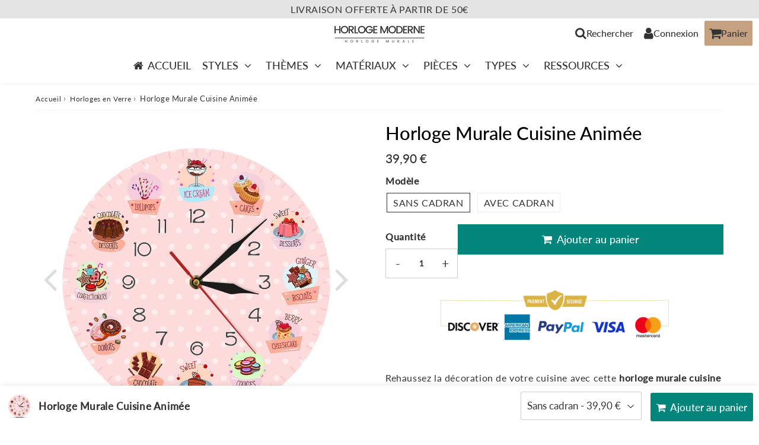

--- FILE ---
content_type: text/html; charset=utf-8
request_url: https://horloge-moderne.com/products/horloge-cuisine-animee
body_size: 34503
content:

<!doctype html>
<html class="no-touch no-js" lang="fr">
<head><meta charset="utf-8">
  <meta http-equiv="X-UA-Compatible" content="IE=edge,chrome=1">
  <meta name="viewport" content="width=device-width, initial-scale=1.0, shrink-to-fit=no" />
  <meta name="theme-color" content="#ffffff"><link rel="shortcut icon" href="//horloge-moderne.com/cdn/shop/files/horloge-moderne-picto_32x32.jpg?v=1644238873" type="image/png" />
  <link rel="apple-touch-icon" href="//horloge-moderne.com/cdn/shop/files/horloge-moderne-picto_128x128.jpg?v=1644238873"><title>
    Horloge Cuisine Animée | Horloge Moderne
  </title>       
  <meta name="description" content="Rehaussez la décoration de votre cuisine avec cette Horloge Cuisine Animée, à mécanisme à quartz silencieux s&#39;adapte à l’emplacement de votre choix.">
<meta property="og:site_name" content="Horloge Moderne">
<meta property="og:url" content="https://horloge-moderne.com/products/horloge-cuisine-animee">
<meta property="og:title" content="Horloge Murale Cuisine Animée">
<meta property="og:type" content="product">


<meta property="og:description" content="Rehaussez la décoration de votre cuisine avec cette Horloge Cuisine Animée, à mécanisme à quartz silencieux s&#39;adapte à l’emplacement de votre choix.">

<meta property="og:price:amount" content="39,90">
  <meta property="og:price:currency" content="EUR"><meta property="og:image" content="http://horloge-moderne.com/cdn/shop/products/horloge-murale-decorative-sans-tic-tac_main-0_1024x1024.jpg?v=1646123810"><meta property="og:image" content="http://horloge-moderne.com/cdn/shop/products/horloge-murale-decorative-sans-tic-tac_main-4_1024x1024.jpg?v=1646123810"><meta property="og:image" content="http://horloge-moderne.com/cdn/shop/products/horloge-murale-decorative-sans-tic-tac_main-3_1024x1024.jpg?v=1646123809">
<meta property="og:image:secure_url" content="https://horloge-moderne.com/cdn/shop/products/horloge-murale-decorative-sans-tic-tac_main-0_1024x1024.jpg?v=1646123810"><meta property="og:image:secure_url" content="https://horloge-moderne.com/cdn/shop/products/horloge-murale-decorative-sans-tic-tac_main-4_1024x1024.jpg?v=1646123810"><meta property="og:image:secure_url" content="https://horloge-moderne.com/cdn/shop/products/horloge-murale-decorative-sans-tic-tac_main-3_1024x1024.jpg?v=1646123809">


  <meta name="twitter:site" content="@shopify">


  <meta name="twitter:card" content="summary_large_image">
  <meta name="twitter:image" content="https://horloge-moderne.com/cdn/shop/products/horloge-murale-decorative-sans-tic-tac_main-0_1024x1024.jpg?v=1646123810">
  <meta name="twitter:image:width" content="480">
  <meta name="twitter:image:height" content="480">

<meta name="twitter:title" content="Horloge Murale Cuisine Animée">


<meta property="twitter:description" content="Rehaussez la décoration de votre cuisine avec cette Horloge Cuisine Animée, à mécanisme à quartz silencieux s&#39;adapte à l’emplacement de votre choix.">



  <link rel="canonical" href="https://horloge-moderne.com/products/horloge-cuisine-animee" />
  
<script>window.performance && window.performance.mark && window.performance.mark('shopify.content_for_header.start');</script><meta name="google-site-verification" content="vZHUBOAOsCApLpWOECHeQw8mUK1qlVTE0km86v49C94">
<meta id="shopify-digital-wallet" name="shopify-digital-wallet" content="/56750899370/digital_wallets/dialog">
<meta name="shopify-checkout-api-token" content="c6893ef223f1ea3451fdbd27b2c4cbec">
<meta id="in-context-paypal-metadata" data-shop-id="56750899370" data-venmo-supported="false" data-environment="production" data-locale="fr_FR" data-paypal-v4="true" data-currency="EUR">
<link rel="alternate" type="application/json+oembed" href="https://horloge-moderne.com/products/horloge-cuisine-animee.oembed">
<script async="async" src="/checkouts/internal/preloads.js?locale=fr-FR"></script>
<link rel="preconnect" href="https://shop.app" crossorigin="anonymous">
<script async="async" src="https://shop.app/checkouts/internal/preloads.js?locale=fr-FR&shop_id=56750899370" crossorigin="anonymous"></script>
<script id="apple-pay-shop-capabilities" type="application/json">{"shopId":56750899370,"countryCode":"FR","currencyCode":"EUR","merchantCapabilities":["supports3DS"],"merchantId":"gid:\/\/shopify\/Shop\/56750899370","merchantName":"Horloge Moderne","requiredBillingContactFields":["postalAddress","email","phone"],"requiredShippingContactFields":["postalAddress","email","phone"],"shippingType":"shipping","supportedNetworks":["visa","masterCard","amex","maestro"],"total":{"type":"pending","label":"Horloge Moderne","amount":"1.00"},"shopifyPaymentsEnabled":true,"supportsSubscriptions":true}</script>
<script id="shopify-features" type="application/json">{"accessToken":"c6893ef223f1ea3451fdbd27b2c4cbec","betas":["rich-media-storefront-analytics"],"domain":"horloge-moderne.com","predictiveSearch":true,"shopId":56750899370,"locale":"fr"}</script>
<script>var Shopify = Shopify || {};
Shopify.shop = "joyeriaserpiente.myshopify.com";
Shopify.locale = "fr";
Shopify.currency = {"active":"EUR","rate":"1.0"};
Shopify.country = "FR";
Shopify.theme = {"name":"Thème Horloge Moderne-4-8-4-uvqqb1","id":177057136973,"schema_name":"Speedfly Theme","schema_version":"4.8.4","theme_store_id":null,"role":"main"};
Shopify.theme.handle = "null";
Shopify.theme.style = {"id":null,"handle":null};
Shopify.cdnHost = "horloge-moderne.com/cdn";
Shopify.routes = Shopify.routes || {};
Shopify.routes.root = "/";</script>
<script type="module">!function(o){(o.Shopify=o.Shopify||{}).modules=!0}(window);</script>
<script>!function(o){function n(){var o=[];function n(){o.push(Array.prototype.slice.apply(arguments))}return n.q=o,n}var t=o.Shopify=o.Shopify||{};t.loadFeatures=n(),t.autoloadFeatures=n()}(window);</script>
<script>
  window.ShopifyPay = window.ShopifyPay || {};
  window.ShopifyPay.apiHost = "shop.app\/pay";
  window.ShopifyPay.redirectState = null;
</script>
<script id="shop-js-analytics" type="application/json">{"pageType":"product"}</script>
<script defer="defer" async type="module" src="//horloge-moderne.com/cdn/shopifycloud/shop-js/modules/v2/client.init-shop-cart-sync_C7zOiP7n.fr.esm.js"></script>
<script defer="defer" async type="module" src="//horloge-moderne.com/cdn/shopifycloud/shop-js/modules/v2/chunk.common_CSlijhlg.esm.js"></script>
<script type="module">
  await import("//horloge-moderne.com/cdn/shopifycloud/shop-js/modules/v2/client.init-shop-cart-sync_C7zOiP7n.fr.esm.js");
await import("//horloge-moderne.com/cdn/shopifycloud/shop-js/modules/v2/chunk.common_CSlijhlg.esm.js");

  window.Shopify.SignInWithShop?.initShopCartSync?.({"fedCMEnabled":true,"windoidEnabled":true});

</script>
<script>
  window.Shopify = window.Shopify || {};
  if (!window.Shopify.featureAssets) window.Shopify.featureAssets = {};
  window.Shopify.featureAssets['shop-js'] = {"shop-cart-sync":["modules/v2/client.shop-cart-sync_BnBFXf0_.fr.esm.js","modules/v2/chunk.common_CSlijhlg.esm.js"],"init-fed-cm":["modules/v2/client.init-fed-cm_CSbHcSLQ.fr.esm.js","modules/v2/chunk.common_CSlijhlg.esm.js"],"shop-button":["modules/v2/client.shop-button_DLUKcBRB.fr.esm.js","modules/v2/chunk.common_CSlijhlg.esm.js"],"shop-cash-offers":["modules/v2/client.shop-cash-offers_Cua9cdqh.fr.esm.js","modules/v2/chunk.common_CSlijhlg.esm.js","modules/v2/chunk.modal_C0-OIa6B.esm.js"],"init-windoid":["modules/v2/client.init-windoid_BO2kqg2i.fr.esm.js","modules/v2/chunk.common_CSlijhlg.esm.js"],"init-shop-email-lookup-coordinator":["modules/v2/client.init-shop-email-lookup-coordinator_DcBZTVqR.fr.esm.js","modules/v2/chunk.common_CSlijhlg.esm.js"],"shop-toast-manager":["modules/v2/client.shop-toast-manager_CqHEw2nM.fr.esm.js","modules/v2/chunk.common_CSlijhlg.esm.js"],"shop-login-button":["modules/v2/client.shop-login-button_BQtEoURe.fr.esm.js","modules/v2/chunk.common_CSlijhlg.esm.js","modules/v2/chunk.modal_C0-OIa6B.esm.js"],"avatar":["modules/v2/client.avatar_BTnouDA3.fr.esm.js"],"pay-button":["modules/v2/client.pay-button_DUwpSVMx.fr.esm.js","modules/v2/chunk.common_CSlijhlg.esm.js"],"init-shop-cart-sync":["modules/v2/client.init-shop-cart-sync_C7zOiP7n.fr.esm.js","modules/v2/chunk.common_CSlijhlg.esm.js"],"init-customer-accounts":["modules/v2/client.init-customer-accounts_B0gbzGDF.fr.esm.js","modules/v2/client.shop-login-button_BQtEoURe.fr.esm.js","modules/v2/chunk.common_CSlijhlg.esm.js","modules/v2/chunk.modal_C0-OIa6B.esm.js"],"init-shop-for-new-customer-accounts":["modules/v2/client.init-shop-for-new-customer-accounts_C1ax6gR3.fr.esm.js","modules/v2/client.shop-login-button_BQtEoURe.fr.esm.js","modules/v2/chunk.common_CSlijhlg.esm.js","modules/v2/chunk.modal_C0-OIa6B.esm.js"],"init-customer-accounts-sign-up":["modules/v2/client.init-customer-accounts-sign-up_Dx4tXqtI.fr.esm.js","modules/v2/client.shop-login-button_BQtEoURe.fr.esm.js","modules/v2/chunk.common_CSlijhlg.esm.js","modules/v2/chunk.modal_C0-OIa6B.esm.js"],"checkout-modal":["modules/v2/client.checkout-modal_BZLk86_8.fr.esm.js","modules/v2/chunk.common_CSlijhlg.esm.js","modules/v2/chunk.modal_C0-OIa6B.esm.js"],"shop-follow-button":["modules/v2/client.shop-follow-button_YGA9KtE6.fr.esm.js","modules/v2/chunk.common_CSlijhlg.esm.js","modules/v2/chunk.modal_C0-OIa6B.esm.js"],"lead-capture":["modules/v2/client.lead-capture_BKsxsIKj.fr.esm.js","modules/v2/chunk.common_CSlijhlg.esm.js","modules/v2/chunk.modal_C0-OIa6B.esm.js"],"shop-login":["modules/v2/client.shop-login_s6dWeBr2.fr.esm.js","modules/v2/chunk.common_CSlijhlg.esm.js","modules/v2/chunk.modal_C0-OIa6B.esm.js"],"payment-terms":["modules/v2/client.payment-terms_CTuGCy7C.fr.esm.js","modules/v2/chunk.common_CSlijhlg.esm.js","modules/v2/chunk.modal_C0-OIa6B.esm.js"]};
</script>
<script>(function() {
  var isLoaded = false;
  function asyncLoad() {
    if (isLoaded) return;
    isLoaded = true;
    var urls = ["https:\/\/gdprcdn.b-cdn.net\/js\/gdpr_cookie_consent.min.js?shop=joyeriaserpiente.myshopify.com"];
    for (var i = 0; i < urls.length; i++) {
      var s = document.createElement('script');
      s.type = 'text/javascript';
      s.async = true;
      s.src = urls[i];
      var x = document.getElementsByTagName('script')[0];
      x.parentNode.insertBefore(s, x);
    }
  };
  if(window.attachEvent) {
    window.attachEvent('onload', asyncLoad);
  } else {
    window.addEventListener('load', asyncLoad, false);
  }
})();</script>
<script id="__st">var __st={"a":56750899370,"offset":3600,"reqid":"302e143c-277b-4b0f-91f8-1b4376fb0623-1768503267","pageurl":"horloge-moderne.com\/products\/horloge-cuisine-animee","u":"8b82789e73aa","p":"product","rtyp":"product","rid":7268696916138};</script>
<script>window.ShopifyPaypalV4VisibilityTracking = true;</script>
<script id="captcha-bootstrap">!function(){'use strict';const t='contact',e='account',n='new_comment',o=[[t,t],['blogs',n],['comments',n],[t,'customer']],c=[[e,'customer_login'],[e,'guest_login'],[e,'recover_customer_password'],[e,'create_customer']],r=t=>t.map((([t,e])=>`form[action*='/${t}']:not([data-nocaptcha='true']) input[name='form_type'][value='${e}']`)).join(','),a=t=>()=>t?[...document.querySelectorAll(t)].map((t=>t.form)):[];function s(){const t=[...o],e=r(t);return a(e)}const i='password',u='form_key',d=['recaptcha-v3-token','g-recaptcha-response','h-captcha-response',i],f=()=>{try{return window.sessionStorage}catch{return}},m='__shopify_v',_=t=>t.elements[u];function p(t,e,n=!1){try{const o=window.sessionStorage,c=JSON.parse(o.getItem(e)),{data:r}=function(t){const{data:e,action:n}=t;return t[m]||n?{data:e,action:n}:{data:t,action:n}}(c);for(const[e,n]of Object.entries(r))t.elements[e]&&(t.elements[e].value=n);n&&o.removeItem(e)}catch(o){console.error('form repopulation failed',{error:o})}}const l='form_type',E='cptcha';function T(t){t.dataset[E]=!0}const w=window,h=w.document,L='Shopify',v='ce_forms',y='captcha';let A=!1;((t,e)=>{const n=(g='f06e6c50-85a8-45c8-87d0-21a2b65856fe',I='https://cdn.shopify.com/shopifycloud/storefront-forms-hcaptcha/ce_storefront_forms_captcha_hcaptcha.v1.5.2.iife.js',D={infoText:'Protégé par hCaptcha',privacyText:'Confidentialité',termsText:'Conditions'},(t,e,n)=>{const o=w[L][v],c=o.bindForm;if(c)return c(t,g,e,D).then(n);var r;o.q.push([[t,g,e,D],n]),r=I,A||(h.body.append(Object.assign(h.createElement('script'),{id:'captcha-provider',async:!0,src:r})),A=!0)});var g,I,D;w[L]=w[L]||{},w[L][v]=w[L][v]||{},w[L][v].q=[],w[L][y]=w[L][y]||{},w[L][y].protect=function(t,e){n(t,void 0,e),T(t)},Object.freeze(w[L][y]),function(t,e,n,w,h,L){const[v,y,A,g]=function(t,e,n){const i=e?o:[],u=t?c:[],d=[...i,...u],f=r(d),m=r(i),_=r(d.filter((([t,e])=>n.includes(e))));return[a(f),a(m),a(_),s()]}(w,h,L),I=t=>{const e=t.target;return e instanceof HTMLFormElement?e:e&&e.form},D=t=>v().includes(t);t.addEventListener('submit',(t=>{const e=I(t);if(!e)return;const n=D(e)&&!e.dataset.hcaptchaBound&&!e.dataset.recaptchaBound,o=_(e),c=g().includes(e)&&(!o||!o.value);(n||c)&&t.preventDefault(),c&&!n&&(function(t){try{if(!f())return;!function(t){const e=f();if(!e)return;const n=_(t);if(!n)return;const o=n.value;o&&e.removeItem(o)}(t);const e=Array.from(Array(32),(()=>Math.random().toString(36)[2])).join('');!function(t,e){_(t)||t.append(Object.assign(document.createElement('input'),{type:'hidden',name:u})),t.elements[u].value=e}(t,e),function(t,e){const n=f();if(!n)return;const o=[...t.querySelectorAll(`input[type='${i}']`)].map((({name:t})=>t)),c=[...d,...o],r={};for(const[a,s]of new FormData(t).entries())c.includes(a)||(r[a]=s);n.setItem(e,JSON.stringify({[m]:1,action:t.action,data:r}))}(t,e)}catch(e){console.error('failed to persist form',e)}}(e),e.submit())}));const S=(t,e)=>{t&&!t.dataset[E]&&(n(t,e.some((e=>e===t))),T(t))};for(const o of['focusin','change'])t.addEventListener(o,(t=>{const e=I(t);D(e)&&S(e,y())}));const B=e.get('form_key'),M=e.get(l),P=B&&M;t.addEventListener('DOMContentLoaded',(()=>{const t=y();if(P)for(const e of t)e.elements[l].value===M&&p(e,B);[...new Set([...A(),...v().filter((t=>'true'===t.dataset.shopifyCaptcha))])].forEach((e=>S(e,t)))}))}(h,new URLSearchParams(w.location.search),n,t,e,['guest_login'])})(!0,!0)}();</script>
<script integrity="sha256-4kQ18oKyAcykRKYeNunJcIwy7WH5gtpwJnB7kiuLZ1E=" data-source-attribution="shopify.loadfeatures" defer="defer" src="//horloge-moderne.com/cdn/shopifycloud/storefront/assets/storefront/load_feature-a0a9edcb.js" crossorigin="anonymous"></script>
<script crossorigin="anonymous" defer="defer" src="//horloge-moderne.com/cdn/shopifycloud/storefront/assets/shopify_pay/storefront-65b4c6d7.js?v=20250812"></script>
<script data-source-attribution="shopify.dynamic_checkout.dynamic.init">var Shopify=Shopify||{};Shopify.PaymentButton=Shopify.PaymentButton||{isStorefrontPortableWallets:!0,init:function(){window.Shopify.PaymentButton.init=function(){};var t=document.createElement("script");t.src="https://horloge-moderne.com/cdn/shopifycloud/portable-wallets/latest/portable-wallets.fr.js",t.type="module",document.head.appendChild(t)}};
</script>
<script data-source-attribution="shopify.dynamic_checkout.buyer_consent">
  function portableWalletsHideBuyerConsent(e){var t=document.getElementById("shopify-buyer-consent"),n=document.getElementById("shopify-subscription-policy-button");t&&n&&(t.classList.add("hidden"),t.setAttribute("aria-hidden","true"),n.removeEventListener("click",e))}function portableWalletsShowBuyerConsent(e){var t=document.getElementById("shopify-buyer-consent"),n=document.getElementById("shopify-subscription-policy-button");t&&n&&(t.classList.remove("hidden"),t.removeAttribute("aria-hidden"),n.addEventListener("click",e))}window.Shopify?.PaymentButton&&(window.Shopify.PaymentButton.hideBuyerConsent=portableWalletsHideBuyerConsent,window.Shopify.PaymentButton.showBuyerConsent=portableWalletsShowBuyerConsent);
</script>
<script data-source-attribution="shopify.dynamic_checkout.cart.bootstrap">document.addEventListener("DOMContentLoaded",(function(){function t(){return document.querySelector("shopify-accelerated-checkout-cart, shopify-accelerated-checkout")}if(t())Shopify.PaymentButton.init();else{new MutationObserver((function(e,n){t()&&(Shopify.PaymentButton.init(),n.disconnect())})).observe(document.body,{childList:!0,subtree:!0})}}));
</script>
<link id="shopify-accelerated-checkout-styles" rel="stylesheet" media="screen" href="https://horloge-moderne.com/cdn/shopifycloud/portable-wallets/latest/accelerated-checkout-backwards-compat.css" crossorigin="anonymous">
<style id="shopify-accelerated-checkout-cart">
        #shopify-buyer-consent {
  margin-top: 1em;
  display: inline-block;
  width: 100%;
}

#shopify-buyer-consent.hidden {
  display: none;
}

#shopify-subscription-policy-button {
  background: none;
  border: none;
  padding: 0;
  text-decoration: underline;
  font-size: inherit;
  cursor: pointer;
}

#shopify-subscription-policy-button::before {
  box-shadow: none;
}

      </style>

<script>window.performance && window.performance.mark && window.performance.mark('shopify.content_for_header.end');</script> 

  <!-- CSS - JS ================================================== -->     
  <link rel="preconnect" href="https://cdn.shopify.com" as="style" crossorigin>
  <link rel="preconnect" href="https://fonts.shopifycdn.com" crossorigin>  
  <link rel="preconnect" href="https://v.shopify.com" /> 
  <link rel="preconnect" href="https://cdn.shopifycloud.com" /> 
  <link rel="preconnect" href="https://monorail-edge.shopifysvc.com">  
  <link rel="preconnect" href="https://cdnjs.cloudflare.com">   

  
<style data-shopify>

@font-face {
  font-family: Lato;
  font-weight: 400;
  font-style: normal;
  font-display: swap;
  src: url("//horloge-moderne.com/cdn/fonts/lato/lato_n4.c3b93d431f0091c8be23185e15c9d1fee1e971c5.woff2") format("woff2"),
       url("//horloge-moderne.com/cdn/fonts/lato/lato_n4.d5c00c781efb195594fd2fd4ad04f7882949e327.woff") format("woff");
}


@font-face {
  font-family: Lato;
  font-weight: 400;
  font-style: normal;
  font-display: swap;
  src: url("//horloge-moderne.com/cdn/fonts/lato/lato_n4.c3b93d431f0091c8be23185e15c9d1fee1e971c5.woff2") format("woff2"),
       url("//horloge-moderne.com/cdn/fonts/lato/lato_n4.d5c00c781efb195594fd2fd4ad04f7882949e327.woff") format("woff");
}

@font-face {
  font-family: Lato;
  font-weight: 500;
  font-style: normal;
  font-display: swap;
  src: url("//horloge-moderne.com/cdn/fonts/lato/lato_n5.b2fec044fbe05725e71d90882e5f3b21dae2efbd.woff2") format("woff2"),
       url("//horloge-moderne.com/cdn/fonts/lato/lato_n5.f25a9a5c73ff9372e69074488f99e8ac702b5447.woff") format("woff");
}

@font-face {
  font-family: Lato;
  font-weight: 400;
  font-style: normal;
  font-display: swap;
  src: url("//horloge-moderne.com/cdn/fonts/lato/lato_n4.c3b93d431f0091c8be23185e15c9d1fee1e971c5.woff2") format("woff2"),
       url("//horloge-moderne.com/cdn/fonts/lato/lato_n4.d5c00c781efb195594fd2fd4ad04f7882949e327.woff") format("woff");
}

@font-face {
  font-family: Lato;
  font-weight: 500;
  font-style: normal;
  font-display: swap;
  src: url("//horloge-moderne.com/cdn/fonts/lato/lato_n5.b2fec044fbe05725e71d90882e5f3b21dae2efbd.woff2") format("woff2"),
       url("//horloge-moderne.com/cdn/fonts/lato/lato_n5.f25a9a5c73ff9372e69074488f99e8ac702b5447.woff") format("woff");
}


:root {

  /* Width variables */
  --page-width: 1200px;
  --section-spaced: 3rem; 
  --gutter: 2rem;
  --gutter-half: calc(var(--gutter) / 2);
  --gutter-quarter: calc(var(--gutter) / 4);

  /* FONT */

  /* Titles Font */
  --headerFontStack: Lato, sans-serif;
  --headerFontWeight: 500;

  /* Body Font */
  --bodyFontStack: Lato, sans-serif;
  --baseFontSize: 1.6rem;
  --baseFontSizeMobile: 1.5rem;

  /* Navigation and Button Font */
  --accentFontStack: Lato, sans-serif;
  --accentFontWeight: 500;

  /* FONT SIZES */

  --h1FontSize: 3.1rem;
  --h2FontSize: 2.8rem;
  --h3FontSize: 2.4rem;
  --h4FontSize: 2.1rem;
  --h5FontSize: 1.9rem;

  --h1FontSizeSm: 2.2rem;
  --h2FontSizeSm: 2rem;
  --h3FontSizeSm: 1.8rem;
  --h4FontSizeSm: 1.7rem;
  --h5FontSizeSm: 1.6rem;

  --btnAtcFontSize: 1.8rem;
  --btnFontSize: 1.6rem;
  --btnPadding: 1.6rem;
  --btnAtcPadding: 1.6rem;
  
  --btnFontWeight: 500;
  
  --navFontSize: 1.8rem;

  --priceFontSize: 2.1rem;
  --priceFontSizeSmall: 1.6rem;
  
  /* COLORS */

  /* General colors */
  --colorBody: #ffffff;
  --colorTextBody: #333333;
  --colorTextTitle: #333333; 

  --colorSectionTitles: #000000;
  --colorSectionTitlesBg: ;
  --colorError: #ff1100;
  --colorPrice: #333333;
  --colorPrice2: #333;
  
  --colorPriceBg: #ff1100;
  --colorPriceText: #fff; 

  /* Button colors */
  
  --colorBtnPrimaryBg: #03857c;
  --colorBtnPrimaryText: #fff;
  --sizeBtnPrimaryBorder: 0px; 
  --colorBtnPrimaryBorder: #333;
  --colorBtnPrimaryBgHover: #c4a181;
  --colorBtnPrimaryTextHover: #fff;
  --colorBtnPrimaryBorderHover: #333;

  --colorBtnSecondaryBg: #dcdcdc;
  --colorBtnSecondaryText: #666;  
  --sizeBtnSecondaryBorder: 0px;
  --colorBtnSecondaryBorder: #333;
  --colorBtnSecondaryBgHover: #dcdcdc;
  --colorBtnSecondaryTextHover: #555;  
  --colorBtnSecondaryBorderHover: #333;

  --colorBtnThirdBg: ;
  --colorBtnThirdText: #333;  
  --sizeBtnThirdBorder: 1px;
  --colorBtnThirdBorder: #333;

  --colorBtnThirdBgHover: #333;
  --colorBtnThirdTextHover: #FFF;  
  --colorBtnThirdBorderHover: #333;

  --colorBtnAtcText: #fff;
  --colorBtnAtcBg: #03857c;
  --colorBtnAtcTextHover: #fff;
  --colorBtnAtcBgHover: #c4a181;
  --sizeBtnAtcBorder: 0px; 
  --colorBtnAtcBorder: #333;
  --colorBtnBuyNowText: #242424;
  --colorBtnBuyNowBg: #eeb933;

  /* link colors */
  --colorLink: #c4a181;

 /* Site Header */
  --headerBackground: #fff;
  --headerText: #333;
  --headerButtonAndSearch: ;
  --headerSearchColor: #333;
  --headerSearchBgColor: rgba(0,0,0,0);
  --headerActionCartColor: #333;
  --headerActionCartBgColor: #c4a181;
  --headerAccountColor: #333;
  --headerAccountBgColor: rgba(0,0,0,0);
  --headerCartCount: #ff1100;  
  --topheaderTextColor:#333333;
  --topheaderBgColor:#e4e4e4;
  --sectionCollectionColorText:#fff;
  --sectionCollectionColorBg:rgba(51, 51, 51, 0.8);
  --sectionCollectionColorTextHover:#fff;
  --sectionCollectionColorBgHover:rgba(17, 17, 17, 0.8);

  --sectionHeaderColorIcon1: ;
  --sectionHeaderColorIcon2: ;

  --searchAutoCompleteBg: #fff;
  --searchAutoCompleteBorder: #ddd;
  --searchAutoCompleteColor: #333;
  --searchModalBgColor: rgba(0, 0, 0, 0.9);
  --searchModalBtnCloseColor: #FFF;
  --searchModalBlocBorderColor: #FFF;
  --searchModalBlocTextColor: #FFF;
  --searchModalBlocIconColor: #FFF;

  /* Product */

  --navProductsText: #333333;
  --tabColor: #333;
  --tabBgColor: #F0F0F0;
  --tabBorderColor: #ddd;
  
  --variantLabel: #333;
  --swatchBtnColor: #333;
  --swatchBtnBgColor: #fff;
  --swatchBtnBorderColor: #eee;
  --swatchBtnColorHover: #333;
  --swatchBtnBgColorHover: #fff;
  --swatchBtnBorderColorHover: #333;
  --swatchBtnBorderWidth: 40;  
  --variant-box-shadow: 0 0 0px ;

  /* Cart */
  --headerCartColor: #333;
  --headerCartBg: #fff;
  --headerCartBorder: #DDD;

  /* Nav background */
  --colorNav: #fff;
  --colorNavText: #333;
  --colorNavTextHover: #c4a181;
  --colorNavTextHover2: #c4a181;
  --colorNav2: #fff;
  --colorNav2Text: #333;
  --colorMegamenu: #fff;

  /* Mobile Nav Bar */
  --mobileNavBarHeight: 50px;

  /* Product */
  --productStockBg: #ffe8e8;
  --productStockBgActive: #ca0000;
  --productQtyColor: #333333;
  --productQtyBgColor: rgba(0,0,0,0);
  --colorBorder: #cccccc;

  /* Blog */
  --blog-summary-bg-color: #F9F9F9;
  --blog-summary-border-color: #dddddd;
  --blog-summary-title-color: #333333;
  --blog-summary-link-color: #186ab9;
  

  /* Slider */
  --slider_title_color: #fff;
  --slider_bgtitle_color: ;
  --slider_text_color: #FFFFFF;
  --slider_bgtext_color: ;
  --slider_btn_title_color: #fff;
  --slider_btn_bgtitle_color: ;
  --slider_btn_text_hover_title_color: #333;
  --slider_btn_bg_hover_title_color: #FFF;
  --slider_btn_border_color: #FFF;
  --slider_btn_border_hover_color: #FFF;

  --slider_btn2_title_color: #333;
  --slider_btn2_bgtitle_color: #ffffff;
  --slider_btn2_text_hover_title_color: #fff;
  --slider_btn2_bg_hover_title_color: #333;
  --slider_btn2_border_color: #333;
  --slider_btn2_border_hover_color: #333;

  --slider_angle: #ddd;
  --slider_btn_scroll_color: #2e3438;
  --slider_btn_scroll_bg_color: rgba(255, 255, 255, 0.7);
  --slider_dots_color: #fff;
  --slider_dots_color_hover: #e0932f;

  /* Testimonial */
  --color-testimonial: #000000;
  --color-testimonial-star: #333333;
  --color-testimonial-arrow-bg: ;
  --color-testimonial-arrow: #333333;

  /* FAQ */
  --colorFaqPanelTitle: #333;
  --colorFaqPanelTitleBg: ;
  --colorFaqPanelText: #333;
  --colorFaqPanelTextBg: ;
  --colorFaqPanelBorder: #DEDEDE;

  /* newsletter */
  --color-newsletter-form-field: #333333;
  --color-newsletter-form-field-bg: #DEDEDE;
  --color-newsletter-form-btn: #FFFFFF;
  --color-newsletter-form-btn-bg: #333333;

  /* newsletter popup */
  --newsletterPopupColor: #333;
  --newsletterPopupBgColor: #fff;
  --newsletterPopupClose: #fff;
  --newsletterPopupBgClose: #911b1b;

  /* sticky bar */
  --stickybarColor: #333;
  --stickybarBgColor: #fff;
  --stickybarPositionTop: auto;
  --stickybarPositionBottom: 0;

  /* bundles */
  --bundleColor: #333;
  --bundleBgColor: #f0f0f0;
  --bundleStarColor: #ecb122;

  /* special offer */
  --specialOfferColor: #333;
  --specialOfferBgColor: #FFFFFF;
  --specialOfferColorActive: #333;
  --specialOfferBgColorActive: #f5f5f5;
  --specialOfferPrice: #f50a0a;
  --specialOfferBorderColor: #F0F0F0;
  --specialOfferChecked: #333;

  /* Site Footer */
  --colorFooterBg: #333333;
  --colorFooterTitle: #dddddd;
  --colorFooterText: #dddddd;
  --colorSvg:#000;
  --colorFooterBgBtn: #222;
  --colorFooterBgBtnText: #eee;
  --colorFooterBgInput: #444;
  --colorFooterBgInputText: #eee;
  --colorBackToTop1: #fff;
  --colorBackToTop2: rgba(51, 51, 51, 0.9);
  --colorFooterSocialLinks: #bbbbbb;


  /* Size chart */
  --sizeChartColor: #333;
  --sizeChartBg: #FFF;
  --sizeChartTitleColor: #fff;
  --sizeChartTitleBg: #333;

  /* Helper colors */
  --disabledGrey: #f6f6f6;
  --disabledBorder: var(--disabledGrey);
  --errorRed: #dc0000;
  --errorRedBg: var(--errorRed);
  --successGreen: #0a942a;

  /* Radius */
  --radius: 2px;
  --btnBorderRadius:0px;

 /* Share buttons  */
  --shareButtonHeight: 22px;
  --shareButtonCleanHeight: 30px;
  --shareBorderColor: #ececec;

 /* Collections */
  --filterIconWidth: 12px;
  --innerFilterIconWidth: 6px;

  /* Placeholder colors */
  --color-blankstate: rgba(var(--colorTextBody), 0.35);
  --color-blankstate-border: rgba(var(--colorTextBody), 0.2);
  --color-blankstate-background: rgba(var(--colorTextBody), 0.1);
  --color-text-body-opacity1: rgba(51, 51, 51, 0.05);
  --color-text-body-opacity2: rgba(51, 51, 51, 0.1);
  --color-text-body-opacity3: rgba(51, 51, 51, 0.2);
  --color-text-body-opacity4: rgba(51, 51, 51, 0.3);

  /*  SPACINGS */

  /* Letter Spacing */
  --titleLetterSpacing: 0px;
  --navLetterSpacing: 0px;
  --btnLetterSpacing: 0px;  
  
}    

.color-scheme-1, .shopify-section .color-scheme-1 > div {
  background: #F0F0F0;
  color: #333333;
   --colorSectionTitles: #333333; 
}

.color-scheme-2, .shopify-section .color-scheme-2 > div {
  background: #4c96c1;
  color: #FFFFFF;
  --colorSectionTitles: #FFFFFF; 
}

.color-scheme-3, .shopify-section .color-scheme-3 > div  {
  background: #e0932f;
  color: #FFFFFF;
  --colorSectionTitles: #FFFFFF; 
}


.color-scheme-inverse, .shopify-section .color-scheme-inverse > div {
  color: #F0F0F0;
  background: #333333;
}
.color-scheme-inverse * {
  --colorSectionTitles: #F0F0F0; 
}
.color-scheme-1 .btn-inherit, .shopify-section .color-scheme-1 .btn-inherit { 
  --colorBtnPrimaryBorder: #333333;
}
.color-scheme-2 .btn-inherit, .shopify-section .color-scheme-2 .btn-inherit { 
  --colorBtnPrimaryBorder: #FFFFFF;
}
.color-scheme-3 .btn-inherit, .shopify-section .color-scheme-3 .btn-inherit { 
  --colorBtnPrimaryBorder: #FFFFFF;
}
.color-scheme-3 .btn-inherit, .shopify-section .color-scheme-4 .btn-inherit { 
  --colorBtnThirdBorder: ;
}
.color-scheme-inverse .btn-inherit, .shopify-section .color-scheme-inverse .btn-inherit {
  --colorBtnPrimaryBg: #fff;
  --colorBtnPrimaryText: #03857c;
  --colorBtnPrimaryBorder: #fff;
}

/*.shopify-section .color-scheme-1:not(.image-with-text-section), .shopify-section .color-scheme-2:not(.image-with-text-section), 
.shopify-section .color-scheme-3:not(.image-with-text-section), .shopify-section .color-scheme-inverse:not(.image-with-text-section) {
  padding:var(--section-spaced) 0;
}
*/

.shopify-section .color-scheme:not(.color-scheme-none) .color-scheme-inner {  
   padding:var(--gutter);
}
.shopify-section .color-scheme-1 .color-scheme-inner {
   background: rgba(51, 51, 51, 0.05);  
}
.shopify-section .color-scheme-2 .color-scheme-inner {
   background: rgba(255, 255, 255, 0.05);  
}
.shopify-section .color-scheme-3 .color-scheme-inner {
   background: rgba(255, 255, 255, 0.05);  
}
.shopify-section .color-scheme-inverse .color-scheme-inner {
   background: rgba(240, 240, 240, 0.05);  
}




</style>
 
 
  <link rel="preload" href="//horloge-moderne.com/cdn/shop/t/5/assets/font-awesome.min.css?v=170316697105037358931743495659" as="style" onload="this.onload=null;this.rel='stylesheet'">
  <noscript><link rel="stylesheet" href="//horloge-moderne.com/cdn/shop/t/5/assets/font-awesome.min.css?v=170316697105037358931743495659"></noscript>


  <link href="//horloge-moderne.com/cdn/shop/t/5/assets/theme.css?v=143064523502591807271743587573" rel="stylesheet" type="text/css" media="all" />
  
  <script src="//horloge-moderne.com/cdn/shop/t/5/assets/vendor.js?v=45007066030548803271743495632" defer></script> 
  <script src="//horloge-moderne.com/cdn/shop/t/5/assets/jquery-3.6.0.min.js?v=115860211936397945481743495631"></script> 
  <script src="//horloge-moderne.com/cdn/shop/t/5/assets/theme.js?v=144284563353317387241743516932" defer></script>   
   
  
  

     
  
  <!-- Code script ================================================== -->
  <!-- Google tag (gtag.js) -->
<script async src="https://www.googletagmanager.com/gtag/js?id=G-KNDGQ29R0P"></script>
<script>
  window.dataLayer = window.dataLayer || [];
  function gtag(){dataLayer.push(arguments);}
  gtag('js', new Date());

  gtag('config', 'G-KNDGQ29R0P');
</script>     
  <meta name="google-site-verification" content="vZHUBOAOsCApLpWOECHeQw8mUK1qlVTE0km86v49C94" />

  <style>
    .slideshow .slide:not(:first-child), .slick-slider .slick-slide:not(:first-child) { display: none; opacity: 0; }
    .slideshow.slick-initialized .slide, .slick-slider.slick-initialized .slick-slide, .slick-slider.slick-initialized .slideshow-show-true  { display: block !important; opacity: 1; } 
    .slick-slider  { opacity: 0; }
    .slick-slider.slick-initialized { opacity: 1 !important; }
  </style>
  

<link href="https://monorail-edge.shopifysvc.com" rel="dns-prefetch">
<script>(function(){if ("sendBeacon" in navigator && "performance" in window) {try {var session_token_from_headers = performance.getEntriesByType('navigation')[0].serverTiming.find(x => x.name == '_s').description;} catch {var session_token_from_headers = undefined;}var session_cookie_matches = document.cookie.match(/_shopify_s=([^;]*)/);var session_token_from_cookie = session_cookie_matches && session_cookie_matches.length === 2 ? session_cookie_matches[1] : "";var session_token = session_token_from_headers || session_token_from_cookie || "";function handle_abandonment_event(e) {var entries = performance.getEntries().filter(function(entry) {return /monorail-edge.shopifysvc.com/.test(entry.name);});if (!window.abandonment_tracked && entries.length === 0) {window.abandonment_tracked = true;var currentMs = Date.now();var navigation_start = performance.timing.navigationStart;var payload = {shop_id: 56750899370,url: window.location.href,navigation_start,duration: currentMs - navigation_start,session_token,page_type: "product"};window.navigator.sendBeacon("https://monorail-edge.shopifysvc.com/v1/produce", JSON.stringify({schema_id: "online_store_buyer_site_abandonment/1.1",payload: payload,metadata: {event_created_at_ms: currentMs,event_sent_at_ms: currentMs}}));}}window.addEventListener('pagehide', handle_abandonment_event);}}());</script>
<script id="web-pixels-manager-setup">(function e(e,d,r,n,o){if(void 0===o&&(o={}),!Boolean(null===(a=null===(i=window.Shopify)||void 0===i?void 0:i.analytics)||void 0===a?void 0:a.replayQueue)){var i,a;window.Shopify=window.Shopify||{};var t=window.Shopify;t.analytics=t.analytics||{};var s=t.analytics;s.replayQueue=[],s.publish=function(e,d,r){return s.replayQueue.push([e,d,r]),!0};try{self.performance.mark("wpm:start")}catch(e){}var l=function(){var e={modern:/Edge?\/(1{2}[4-9]|1[2-9]\d|[2-9]\d{2}|\d{4,})\.\d+(\.\d+|)|Firefox\/(1{2}[4-9]|1[2-9]\d|[2-9]\d{2}|\d{4,})\.\d+(\.\d+|)|Chrom(ium|e)\/(9{2}|\d{3,})\.\d+(\.\d+|)|(Maci|X1{2}).+ Version\/(15\.\d+|(1[6-9]|[2-9]\d|\d{3,})\.\d+)([,.]\d+|)( \(\w+\)|)( Mobile\/\w+|) Safari\/|Chrome.+OPR\/(9{2}|\d{3,})\.\d+\.\d+|(CPU[ +]OS|iPhone[ +]OS|CPU[ +]iPhone|CPU IPhone OS|CPU iPad OS)[ +]+(15[._]\d+|(1[6-9]|[2-9]\d|\d{3,})[._]\d+)([._]\d+|)|Android:?[ /-](13[3-9]|1[4-9]\d|[2-9]\d{2}|\d{4,})(\.\d+|)(\.\d+|)|Android.+Firefox\/(13[5-9]|1[4-9]\d|[2-9]\d{2}|\d{4,})\.\d+(\.\d+|)|Android.+Chrom(ium|e)\/(13[3-9]|1[4-9]\d|[2-9]\d{2}|\d{4,})\.\d+(\.\d+|)|SamsungBrowser\/([2-9]\d|\d{3,})\.\d+/,legacy:/Edge?\/(1[6-9]|[2-9]\d|\d{3,})\.\d+(\.\d+|)|Firefox\/(5[4-9]|[6-9]\d|\d{3,})\.\d+(\.\d+|)|Chrom(ium|e)\/(5[1-9]|[6-9]\d|\d{3,})\.\d+(\.\d+|)([\d.]+$|.*Safari\/(?![\d.]+ Edge\/[\d.]+$))|(Maci|X1{2}).+ Version\/(10\.\d+|(1[1-9]|[2-9]\d|\d{3,})\.\d+)([,.]\d+|)( \(\w+\)|)( Mobile\/\w+|) Safari\/|Chrome.+OPR\/(3[89]|[4-9]\d|\d{3,})\.\d+\.\d+|(CPU[ +]OS|iPhone[ +]OS|CPU[ +]iPhone|CPU IPhone OS|CPU iPad OS)[ +]+(10[._]\d+|(1[1-9]|[2-9]\d|\d{3,})[._]\d+)([._]\d+|)|Android:?[ /-](13[3-9]|1[4-9]\d|[2-9]\d{2}|\d{4,})(\.\d+|)(\.\d+|)|Mobile Safari.+OPR\/([89]\d|\d{3,})\.\d+\.\d+|Android.+Firefox\/(13[5-9]|1[4-9]\d|[2-9]\d{2}|\d{4,})\.\d+(\.\d+|)|Android.+Chrom(ium|e)\/(13[3-9]|1[4-9]\d|[2-9]\d{2}|\d{4,})\.\d+(\.\d+|)|Android.+(UC? ?Browser|UCWEB|U3)[ /]?(15\.([5-9]|\d{2,})|(1[6-9]|[2-9]\d|\d{3,})\.\d+)\.\d+|SamsungBrowser\/(5\.\d+|([6-9]|\d{2,})\.\d+)|Android.+MQ{2}Browser\/(14(\.(9|\d{2,})|)|(1[5-9]|[2-9]\d|\d{3,})(\.\d+|))(\.\d+|)|K[Aa][Ii]OS\/(3\.\d+|([4-9]|\d{2,})\.\d+)(\.\d+|)/},d=e.modern,r=e.legacy,n=navigator.userAgent;return n.match(d)?"modern":n.match(r)?"legacy":"unknown"}(),u="modern"===l?"modern":"legacy",c=(null!=n?n:{modern:"",legacy:""})[u],f=function(e){return[e.baseUrl,"/wpm","/b",e.hashVersion,"modern"===e.buildTarget?"m":"l",".js"].join("")}({baseUrl:d,hashVersion:r,buildTarget:u}),m=function(e){var d=e.version,r=e.bundleTarget,n=e.surface,o=e.pageUrl,i=e.monorailEndpoint;return{emit:function(e){var a=e.status,t=e.errorMsg,s=(new Date).getTime(),l=JSON.stringify({metadata:{event_sent_at_ms:s},events:[{schema_id:"web_pixels_manager_load/3.1",payload:{version:d,bundle_target:r,page_url:o,status:a,surface:n,error_msg:t},metadata:{event_created_at_ms:s}}]});if(!i)return console&&console.warn&&console.warn("[Web Pixels Manager] No Monorail endpoint provided, skipping logging."),!1;try{return self.navigator.sendBeacon.bind(self.navigator)(i,l)}catch(e){}var u=new XMLHttpRequest;try{return u.open("POST",i,!0),u.setRequestHeader("Content-Type","text/plain"),u.send(l),!0}catch(e){return console&&console.warn&&console.warn("[Web Pixels Manager] Got an unhandled error while logging to Monorail."),!1}}}}({version:r,bundleTarget:l,surface:e.surface,pageUrl:self.location.href,monorailEndpoint:e.monorailEndpoint});try{o.browserTarget=l,function(e){var d=e.src,r=e.async,n=void 0===r||r,o=e.onload,i=e.onerror,a=e.sri,t=e.scriptDataAttributes,s=void 0===t?{}:t,l=document.createElement("script"),u=document.querySelector("head"),c=document.querySelector("body");if(l.async=n,l.src=d,a&&(l.integrity=a,l.crossOrigin="anonymous"),s)for(var f in s)if(Object.prototype.hasOwnProperty.call(s,f))try{l.dataset[f]=s[f]}catch(e){}if(o&&l.addEventListener("load",o),i&&l.addEventListener("error",i),u)u.appendChild(l);else{if(!c)throw new Error("Did not find a head or body element to append the script");c.appendChild(l)}}({src:f,async:!0,onload:function(){if(!function(){var e,d;return Boolean(null===(d=null===(e=window.Shopify)||void 0===e?void 0:e.analytics)||void 0===d?void 0:d.initialized)}()){var d=window.webPixelsManager.init(e)||void 0;if(d){var r=window.Shopify.analytics;r.replayQueue.forEach((function(e){var r=e[0],n=e[1],o=e[2];d.publishCustomEvent(r,n,o)})),r.replayQueue=[],r.publish=d.publishCustomEvent,r.visitor=d.visitor,r.initialized=!0}}},onerror:function(){return m.emit({status:"failed",errorMsg:"".concat(f," has failed to load")})},sri:function(e){var d=/^sha384-[A-Za-z0-9+/=]+$/;return"string"==typeof e&&d.test(e)}(c)?c:"",scriptDataAttributes:o}),m.emit({status:"loading"})}catch(e){m.emit({status:"failed",errorMsg:(null==e?void 0:e.message)||"Unknown error"})}}})({shopId: 56750899370,storefrontBaseUrl: "https://horloge-moderne.com",extensionsBaseUrl: "https://extensions.shopifycdn.com/cdn/shopifycloud/web-pixels-manager",monorailEndpoint: "https://monorail-edge.shopifysvc.com/unstable/produce_batch",surface: "storefront-renderer",enabledBetaFlags: ["2dca8a86"],webPixelsConfigList: [{"id":"900596045","configuration":"{\"config\":\"{\\\"google_tag_ids\\\":[\\\"G-KNDGQ29R0P\\\",\\\"AW-10958034064\\\",\\\"GT-5R7RW5T\\\"],\\\"target_country\\\":\\\"FR\\\",\\\"gtag_events\\\":[{\\\"type\\\":\\\"begin_checkout\\\",\\\"action_label\\\":[\\\"G-KNDGQ29R0P\\\",\\\"AW-10958034064\\\/y6jyCISc8NADEJCpmeko\\\"]},{\\\"type\\\":\\\"search\\\",\\\"action_label\\\":[\\\"G-KNDGQ29R0P\\\",\\\"AW-10958034064\\\/ckLUCIec8NADEJCpmeko\\\"]},{\\\"type\\\":\\\"view_item\\\",\\\"action_label\\\":[\\\"G-KNDGQ29R0P\\\",\\\"AW-10958034064\\\/43S7CP6b8NADEJCpmeko\\\",\\\"MC-78TNFK306P\\\"]},{\\\"type\\\":\\\"purchase\\\",\\\"action_label\\\":[\\\"G-KNDGQ29R0P\\\",\\\"AW-10958034064\\\/bPVzCPub8NADEJCpmeko\\\",\\\"MC-78TNFK306P\\\"]},{\\\"type\\\":\\\"page_view\\\",\\\"action_label\\\":[\\\"G-KNDGQ29R0P\\\",\\\"AW-10958034064\\\/n6pcCPib8NADEJCpmeko\\\",\\\"MC-78TNFK306P\\\"]},{\\\"type\\\":\\\"add_payment_info\\\",\\\"action_label\\\":[\\\"G-KNDGQ29R0P\\\",\\\"AW-10958034064\\\/wV7gCIqc8NADEJCpmeko\\\"]},{\\\"type\\\":\\\"add_to_cart\\\",\\\"action_label\\\":[\\\"G-KNDGQ29R0P\\\",\\\"AW-10958034064\\\/gkl0CIGc8NADEJCpmeko\\\"]}],\\\"enable_monitoring_mode\\\":false}\"}","eventPayloadVersion":"v1","runtimeContext":"OPEN","scriptVersion":"b2a88bafab3e21179ed38636efcd8a93","type":"APP","apiClientId":1780363,"privacyPurposes":[],"dataSharingAdjustments":{"protectedCustomerApprovalScopes":["read_customer_address","read_customer_email","read_customer_name","read_customer_personal_data","read_customer_phone"]}},{"id":"shopify-app-pixel","configuration":"{}","eventPayloadVersion":"v1","runtimeContext":"STRICT","scriptVersion":"0450","apiClientId":"shopify-pixel","type":"APP","privacyPurposes":["ANALYTICS","MARKETING"]},{"id":"shopify-custom-pixel","eventPayloadVersion":"v1","runtimeContext":"LAX","scriptVersion":"0450","apiClientId":"shopify-pixel","type":"CUSTOM","privacyPurposes":["ANALYTICS","MARKETING"]}],isMerchantRequest: false,initData: {"shop":{"name":"Horloge Moderne","paymentSettings":{"currencyCode":"EUR"},"myshopifyDomain":"joyeriaserpiente.myshopify.com","countryCode":"FR","storefrontUrl":"https:\/\/horloge-moderne.com"},"customer":null,"cart":null,"checkout":null,"productVariants":[{"price":{"amount":39.9,"currencyCode":"EUR"},"product":{"title":"Horloge Murale Cuisine Animée","vendor":"Horloge Moderne","id":"7268696916138","untranslatedTitle":"Horloge Murale Cuisine Animée","url":"\/products\/horloge-cuisine-animee","type":"Horloge Originale"},"id":"42607232155818","image":{"src":"\/\/horloge-moderne.com\/cdn\/shop\/products\/horloge-murale-decorative-sans-tic-tac_main-0.jpg?v=1646123810"},"sku":null,"title":"Sans cadran","untranslatedTitle":"Sans cadran"},{"price":{"amount":59.9,"currencyCode":"EUR"},"product":{"title":"Horloge Murale Cuisine Animée","vendor":"Horloge Moderne","id":"7268696916138","untranslatedTitle":"Horloge Murale Cuisine Animée","url":"\/products\/horloge-cuisine-animee","type":"Horloge Originale"},"id":"42607232188586","image":{"src":"\/\/horloge-moderne.com\/cdn\/shop\/products\/horloge-murale-decorative-sans-tic-tac_main-0.jpg?v=1646123810"},"sku":null,"title":"Avec cadran","untranslatedTitle":"Avec cadran"}],"purchasingCompany":null},},"https://horloge-moderne.com/cdn","fcfee988w5aeb613cpc8e4bc33m6693e112",{"modern":"","legacy":""},{"shopId":"56750899370","storefrontBaseUrl":"https:\/\/horloge-moderne.com","extensionBaseUrl":"https:\/\/extensions.shopifycdn.com\/cdn\/shopifycloud\/web-pixels-manager","surface":"storefront-renderer","enabledBetaFlags":"[\"2dca8a86\"]","isMerchantRequest":"false","hashVersion":"fcfee988w5aeb613cpc8e4bc33m6693e112","publish":"custom","events":"[[\"page_viewed\",{}],[\"product_viewed\",{\"productVariant\":{\"price\":{\"amount\":39.9,\"currencyCode\":\"EUR\"},\"product\":{\"title\":\"Horloge Murale Cuisine Animée\",\"vendor\":\"Horloge Moderne\",\"id\":\"7268696916138\",\"untranslatedTitle\":\"Horloge Murale Cuisine Animée\",\"url\":\"\/products\/horloge-cuisine-animee\",\"type\":\"Horloge Originale\"},\"id\":\"42607232155818\",\"image\":{\"src\":\"\/\/horloge-moderne.com\/cdn\/shop\/products\/horloge-murale-decorative-sans-tic-tac_main-0.jpg?v=1646123810\"},\"sku\":null,\"title\":\"Sans cadran\",\"untranslatedTitle\":\"Sans cadran\"}}]]"});</script><script>
  window.ShopifyAnalytics = window.ShopifyAnalytics || {};
  window.ShopifyAnalytics.meta = window.ShopifyAnalytics.meta || {};
  window.ShopifyAnalytics.meta.currency = 'EUR';
  var meta = {"product":{"id":7268696916138,"gid":"gid:\/\/shopify\/Product\/7268696916138","vendor":"Horloge Moderne","type":"Horloge Originale","handle":"horloge-cuisine-animee","variants":[{"id":42607232155818,"price":3990,"name":"Horloge Murale Cuisine Animée - Sans cadran","public_title":"Sans cadran","sku":null},{"id":42607232188586,"price":5990,"name":"Horloge Murale Cuisine Animée - Avec cadran","public_title":"Avec cadran","sku":null}],"remote":false},"page":{"pageType":"product","resourceType":"product","resourceId":7268696916138,"requestId":"302e143c-277b-4b0f-91f8-1b4376fb0623-1768503267"}};
  for (var attr in meta) {
    window.ShopifyAnalytics.meta[attr] = meta[attr];
  }
</script>
<script class="analytics">
  (function () {
    var customDocumentWrite = function(content) {
      var jquery = null;

      if (window.jQuery) {
        jquery = window.jQuery;
      } else if (window.Checkout && window.Checkout.$) {
        jquery = window.Checkout.$;
      }

      if (jquery) {
        jquery('body').append(content);
      }
    };

    var hasLoggedConversion = function(token) {
      if (token) {
        return document.cookie.indexOf('loggedConversion=' + token) !== -1;
      }
      return false;
    }

    var setCookieIfConversion = function(token) {
      if (token) {
        var twoMonthsFromNow = new Date(Date.now());
        twoMonthsFromNow.setMonth(twoMonthsFromNow.getMonth() + 2);

        document.cookie = 'loggedConversion=' + token + '; expires=' + twoMonthsFromNow;
      }
    }

    var trekkie = window.ShopifyAnalytics.lib = window.trekkie = window.trekkie || [];
    if (trekkie.integrations) {
      return;
    }
    trekkie.methods = [
      'identify',
      'page',
      'ready',
      'track',
      'trackForm',
      'trackLink'
    ];
    trekkie.factory = function(method) {
      return function() {
        var args = Array.prototype.slice.call(arguments);
        args.unshift(method);
        trekkie.push(args);
        return trekkie;
      };
    };
    for (var i = 0; i < trekkie.methods.length; i++) {
      var key = trekkie.methods[i];
      trekkie[key] = trekkie.factory(key);
    }
    trekkie.load = function(config) {
      trekkie.config = config || {};
      trekkie.config.initialDocumentCookie = document.cookie;
      var first = document.getElementsByTagName('script')[0];
      var script = document.createElement('script');
      script.type = 'text/javascript';
      script.onerror = function(e) {
        var scriptFallback = document.createElement('script');
        scriptFallback.type = 'text/javascript';
        scriptFallback.onerror = function(error) {
                var Monorail = {
      produce: function produce(monorailDomain, schemaId, payload) {
        var currentMs = new Date().getTime();
        var event = {
          schema_id: schemaId,
          payload: payload,
          metadata: {
            event_created_at_ms: currentMs,
            event_sent_at_ms: currentMs
          }
        };
        return Monorail.sendRequest("https://" + monorailDomain + "/v1/produce", JSON.stringify(event));
      },
      sendRequest: function sendRequest(endpointUrl, payload) {
        // Try the sendBeacon API
        if (window && window.navigator && typeof window.navigator.sendBeacon === 'function' && typeof window.Blob === 'function' && !Monorail.isIos12()) {
          var blobData = new window.Blob([payload], {
            type: 'text/plain'
          });

          if (window.navigator.sendBeacon(endpointUrl, blobData)) {
            return true;
          } // sendBeacon was not successful

        } // XHR beacon

        var xhr = new XMLHttpRequest();

        try {
          xhr.open('POST', endpointUrl);
          xhr.setRequestHeader('Content-Type', 'text/plain');
          xhr.send(payload);
        } catch (e) {
          console.log(e);
        }

        return false;
      },
      isIos12: function isIos12() {
        return window.navigator.userAgent.lastIndexOf('iPhone; CPU iPhone OS 12_') !== -1 || window.navigator.userAgent.lastIndexOf('iPad; CPU OS 12_') !== -1;
      }
    };
    Monorail.produce('monorail-edge.shopifysvc.com',
      'trekkie_storefront_load_errors/1.1',
      {shop_id: 56750899370,
      theme_id: 177057136973,
      app_name: "storefront",
      context_url: window.location.href,
      source_url: "//horloge-moderne.com/cdn/s/trekkie.storefront.cd680fe47e6c39ca5d5df5f0a32d569bc48c0f27.min.js"});

        };
        scriptFallback.async = true;
        scriptFallback.src = '//horloge-moderne.com/cdn/s/trekkie.storefront.cd680fe47e6c39ca5d5df5f0a32d569bc48c0f27.min.js';
        first.parentNode.insertBefore(scriptFallback, first);
      };
      script.async = true;
      script.src = '//horloge-moderne.com/cdn/s/trekkie.storefront.cd680fe47e6c39ca5d5df5f0a32d569bc48c0f27.min.js';
      first.parentNode.insertBefore(script, first);
    };
    trekkie.load(
      {"Trekkie":{"appName":"storefront","development":false,"defaultAttributes":{"shopId":56750899370,"isMerchantRequest":null,"themeId":177057136973,"themeCityHash":"4276023013915608130","contentLanguage":"fr","currency":"EUR","eventMetadataId":"5aa91d08-113b-4c8e-abea-7e1161455df2"},"isServerSideCookieWritingEnabled":true,"monorailRegion":"shop_domain","enabledBetaFlags":["65f19447"]},"Session Attribution":{},"S2S":{"facebookCapiEnabled":false,"source":"trekkie-storefront-renderer","apiClientId":580111}}
    );

    var loaded = false;
    trekkie.ready(function() {
      if (loaded) return;
      loaded = true;

      window.ShopifyAnalytics.lib = window.trekkie;

      var originalDocumentWrite = document.write;
      document.write = customDocumentWrite;
      try { window.ShopifyAnalytics.merchantGoogleAnalytics.call(this); } catch(error) {};
      document.write = originalDocumentWrite;

      window.ShopifyAnalytics.lib.page(null,{"pageType":"product","resourceType":"product","resourceId":7268696916138,"requestId":"302e143c-277b-4b0f-91f8-1b4376fb0623-1768503267","shopifyEmitted":true});

      var match = window.location.pathname.match(/checkouts\/(.+)\/(thank_you|post_purchase)/)
      var token = match? match[1]: undefined;
      if (!hasLoggedConversion(token)) {
        setCookieIfConversion(token);
        window.ShopifyAnalytics.lib.track("Viewed Product",{"currency":"EUR","variantId":42607232155818,"productId":7268696916138,"productGid":"gid:\/\/shopify\/Product\/7268696916138","name":"Horloge Murale Cuisine Animée - Sans cadran","price":"39.90","sku":null,"brand":"Horloge Moderne","variant":"Sans cadran","category":"Horloge Originale","nonInteraction":true,"remote":false},undefined,undefined,{"shopifyEmitted":true});
      window.ShopifyAnalytics.lib.track("monorail:\/\/trekkie_storefront_viewed_product\/1.1",{"currency":"EUR","variantId":42607232155818,"productId":7268696916138,"productGid":"gid:\/\/shopify\/Product\/7268696916138","name":"Horloge Murale Cuisine Animée - Sans cadran","price":"39.90","sku":null,"brand":"Horloge Moderne","variant":"Sans cadran","category":"Horloge Originale","nonInteraction":true,"remote":false,"referer":"https:\/\/horloge-moderne.com\/products\/horloge-cuisine-animee"});
      }
    });


        var eventsListenerScript = document.createElement('script');
        eventsListenerScript.async = true;
        eventsListenerScript.src = "//horloge-moderne.com/cdn/shopifycloud/storefront/assets/shop_events_listener-3da45d37.js";
        document.getElementsByTagName('head')[0].appendChild(eventsListenerScript);

})();</script>
<script
  defer
  src="https://horloge-moderne.com/cdn/shopifycloud/perf-kit/shopify-perf-kit-3.0.3.min.js"
  data-application="storefront-renderer"
  data-shop-id="56750899370"
  data-render-region="gcp-us-east1"
  data-page-type="product"
  data-theme-instance-id="177057136973"
  data-theme-name="Speedfly Theme"
  data-theme-version="4.8.4"
  data-monorail-region="shop_domain"
  data-resource-timing-sampling-rate="10"
  data-shs="true"
  data-shs-beacon="true"
  data-shs-export-with-fetch="true"
  data-shs-logs-sample-rate="1"
  data-shs-beacon-endpoint="https://horloge-moderne.com/api/collect"
></script>
</head>

<body  id="horloge-cuisine-animee-horloge-moderne" 
  class="template-product">
  
  <div id="pixel-to-watch"></div>
  <div id="shopify-section-header" class="shopify-section header-section">
<div class="section-id-header cont-header noborder-false header5 mobile-hide-top-false">
  
  
  
<div class="header-wrapper">
  
  <div class="topheader topheader-show-true spacing-1"> 
    <div class="topheader__wrapper" style="max-width:100%; display:flex; align-items:center; ">
    
    
      
        <p>LIVRAISON OFFERTE À PARTIR DE 50€</p>
      
    
    
    
    
    </div>
  </div>
  
   
    
    <header class="site-header cont-header spacing-1" role="banner" data-section-id="header" data-section-type="header-section">
      
      <div class="header-grid header-grid__logo hide-mobile">        
        
          <div class="h1 header-logo" itemscope itemtype="http://schema.org/Organization">
            
           
            
              
              <a class="logo-link" href="/">
                <img src="//horloge-moderne.com/cdn/shop/files/horloge-moderne-logo-png_160x.png?v=1644239279"
                  loading="lazy"
                  srcset="//horloge-moderne.com/cdn/shop/files/horloge-moderne-logo-png_160x.png?v=1644239279 1x, //horloge-moderne.com/cdn/shop/files/horloge-moderne-logo-png_160x@2x.png?v=1644239279 2x"
                  width= "900"
                  height= "250" 
                  style="max-width:160px"
                  class="logo-header"                                        
                  alt="Horloge Moderne"
                  >                
                
              </a>
            
            

          </div>
        

      </div>

      <div class="header-grid header-grid__info hide-mobile">
        
        
        

      </div>

      <div class="header-grid header-grid__links hide-mobile">      

                
        <a href="#" onclick="openSearch()" aria-label="Search" class="header-cart-btn header-action-search mobileNavBar-link openBtn">
          <i class="fa fa-search" aria-hidden="true"></i>
           Rechercher 
        </a>
         

        
        <span class="site-header--meta-links medium-down--hide boxconnexion-show-true">

          <a href="/account" aria-label="Account" class="header-cart-btn header-action-account customer-login">
            <i class="fa fa-user" aria-hidden="true"></i>
            
            
            Connexion 
            
            

          </a>
        </span>
        

        <a href="/cart" aria-label="Cart" class=" header-cart-btn  cart-toggle  header-action-cart">

          <i class="fa fa-shopping-cart" aria-hidden="true"></i>
          Panier 
          <span class="cart-count cart-badge--desktop hidden-count">0</span>
        </a>

      </div>    
    </header>
  
  <nav class="nav-bar" role="navigation">
    <div  style="padding:0 1.6rem" >   
      

<ul class="site-nav nav-position-2" id="accessibleNav">
  
   
   
    
  
  <li data-dropdown-rel="accueil"  class="site-nav-first-level site-nav-accueil site-nav-icon-7">
    <a href="/">Accueil</a>
  </li>
  
  
   
   
    
  
  <li data-dropdown-rel="styles" class="site-nav-first-level site-nav--has-dropdown  site-nav-styles site-nav-icon-0" aria-haspopup="true">
    
    <a href="#" class="level1-title">Styles</a>
    <span data-title="dropdown" class="collapsible level1">
      <i class="fa fa-angle-down" aria-hidden="true"></i>
    </span>
    

	<ul class="site-nav--dropdown ">
      
      
      <li >
        <a href="/collections/horloge-murale-design">Horloges Design</a>
      </li>
      
      
      
      <li >
        <a href="/collections/horloge-murale-vintage">Horloges Vintage</a>
      </li>
      
      
      
      <li >
        <a href="/collections/horloge-murale-originale">Horloges Originales</a>
      </li>
      
      
      
      <li >
        <a href="/collections/horloge-murale-scandinave">Horloges Scandinaves</a>
      </li>
      
      
      
      <li >
        <a href="/collections/horloge-murale-industrielle">Horloges Industrielles</a>
      </li>
      
      
    </ul>
   
    
  </li>
  
  
   
   
    
  
  <li data-dropdown-rel="themes" class="site-nav-first-level site-nav--has-dropdown  site-nav-themes site-nav-icon-0" aria-haspopup="true">
    
    <a href="#" class="level1-title">Thèmes</a>
    <span data-title="dropdown" class="collapsible level1">
      <i class="fa fa-angle-down" aria-hidden="true"></i>
    </span>
    

	<ul class="site-nav--dropdown ">
      
      
      <li >
        <a href="https://horloge-moderne.com/collections/all/animaux?sort_by=manual">Animaux</a>
      </li>
      
      
      
      <li >
        <a href="https://horloge-moderne.com/collections/all/artistes-divertissement?sort_by=manual">Artisites - Divertissement</a>
      </li>
      
      
      
      <li >
        <a href="https://horloge-moderne.com/collections/all/cafe-biere-vin?sort_by=manual">Café - Bière - Vin</a>
      </li>
      
      
      
      <li >
        <a href="https://horloge-moderne.com/collections/all/garages-vehicules-transports?sort_by=manual">Garages - Véhicules - Transports</a>
      </li>
      
      
      
      <li >
        <a href="https://horloge-moderne.com/collections/all/musique-danse?sort_by=manual">Musique - Danse</a>
      </li>
      
      
      
      <li >
        <a href="https://horloge-moderne.com/collections/all/pays-villes-monuments?sort_by=manual">Pays - Villes - Monuments</a>
      </li>
      
      
      
      <li >
        <a href="https://horloge-moderne.com/collections/all/paysages-nature?sort_by=manual">Paysages - Nature</a>
      </li>
      
      
      
      <li >
        <a href="https://horloge-moderne.com/collections/all/Professions?sort_by=manual">Professions</a>
      </li>
      
      
      
      <li >
        <a href="https://horloge-moderne.com/collections/all/sport-loisirs?sort_by=manual">Sport - Loisirs</a>
      </li>
      
      
      
      <li >
        <a href="https://horloge-moderne.com/collections/all/science-astronomie?sort_by=manual">Science - Astronomie</a>
      </li>
      
      
    </ul>
   
    
  </li>
  
  
   
   
    
  
  <li data-dropdown-rel="materiaux" class="site-nav-first-level site-nav--has-dropdown  site-nav-materiaux site-nav-icon-0" aria-haspopup="true">
    
    <a href="#" class="level1-title">Matériaux</a>
    <span data-title="dropdown" class="collapsible level1">
      <i class="fa fa-angle-down" aria-hidden="true"></i>
    </span>
    

	<ul class="site-nav--dropdown ">
      
      
      <li >
        <a href="/collections/horloge-murale-bois">Horloges en Bois</a>
      </li>
      
      
      
      <li >
        <a href="/collections/horloge-en-verre">Horloges en Verre</a>
      </li>
      
      
      
      <li >
        <a href="/collections/horloge-vinyle">Horloges en Disque Vinyle</a>
      </li>
      
      
      
      <li >
        <a href="/collections/horloge-en-metal">Horloges en Métal</a>
      </li>
      
      
    </ul>
   
    
  </li>
  
  
   
   
    
  
  <li data-dropdown-rel="pieces" class="site-nav-first-level site-nav--has-dropdown  site-nav-pieces site-nav-icon-0" aria-haspopup="true">
    
    <a href="#" class="level1-title">Pièces</a>
    <span data-title="dropdown" class="collapsible level1">
      <i class="fa fa-angle-down" aria-hidden="true"></i>
    </span>
    

	<ul class="site-nav--dropdown ">
      
      
      <li >
        <a href="/collections/horloges-salon">Horloges Salon</a>
      </li>
      
      
      
      <li >
        <a href="/collections/horloge-murale-cuisine">Horloges Cuisine</a>
      </li>
      
      
      
      <li >
        <a href="/collections/horloge-salle-de-bain">Horloges Salle de Bain</a>
      </li>
      
      
    </ul>
   
    
  </li>
  
  
   
   
    
  
  <li data-dropdown-rel="types" class="site-nav-first-level site-nav--has-dropdown  site-nav-types site-nav-icon-0" aria-haspopup="true">
    
    <a href="#" class="level1-title">Types</a>
    <span data-title="dropdown" class="collapsible level1">
      <i class="fa fa-angle-down" aria-hidden="true"></i>
    </span>
    

	<ul class="site-nav--dropdown ">
      
      
      <li >
        <a href="/collections/horloge-led">Horloges LED</a>
      </li>
      
      
      
      <li >
        <a href="/collections/horloge-murale-enfant">Horloges Enfant</a>
      </li>
      
      
      
      <li >
        <a href="https://horloge-moderne.com/collections/horloge-chat">Horloges Chat</a>
      </li>
      
      
      
      <li >
        <a href="/collections/horloge-de-gare">Horloges de Gare</a>
      </li>
      
      
      
      <li >
        <a href="/collections/horloge-nixie">Horloges Nixie</a>
      </li>
      
      
      
      <li >
        <a href="/collections/horloge-steampunk">Horloges Steampunk</a>
      </li>
      
      
      
      <li >
        <a href="/collections/horloge-tete-de-mort">Horloges Tête de Mort</a>
      </li>
      
      
      
      <li >
        <a href="/collections/horloge-carte-du-monde">Horloges Carte du Monde</a>
      </li>
      
      
      
      <li >
        <a href="/collections/horloge-doree">Horloge Dorée</a>
      </li>
      
      
    </ul>
   
    
  </li>
  
  
   
   
    
  
  <li data-dropdown-rel="ressources" class="site-nav-first-level site-nav--has-dropdown  site-nav-ressources site-nav-icon-0" aria-haspopup="true">
    
    <a href="/blogs/blog-horloge">Ressources</a>
    <span class="collapsible level1">
     <i class="fa fa-angle-down" aria-hidden="true"></i>
    </span>
    

	<ul class="site-nav--dropdown ">
      
      
      <li >
        <a href="/blogs/blog-horloge/comment-choisir-horloge-murale">Comment bien choisir une horloge murale ?</a>
      </li>
      
      
      
      <li >
        <a href="/blogs/blog-horloge/comment-placer-une-horloge-murale">Comment placer une horloge murale ?</a>
      </li>
      
      
      
      <li >
        <a href="/blogs/blog-horloge/comment-reparer-horloge-murale">Comment réparer une horloge murale ?</a>
      </li>
      
      
      
      <li >
        <a href="/blogs/blog-horloge/horloge-qui-avance-trop-vite">Horloge qui Avance Trop Vite : Causes et Solutions</a>
      </li>
      
      
    </ul>
   
    
  </li>
  
    
  
  
  <li class="customer-navlink large--hide"><a href="/account/login" id="customer_login_link">Connexion</a></li>
  <li class="customer-navlink large--hide"><a href="/account/register" id="customer_register_link">Créer un compte</a></li>
  
  

  

  
</ul>


<script defer>  
  (function() {
    if (window.matchMedia("(min-width: 1024px)").matches) {  
      const collapsibles = document.querySelectorAll(".collapsible");
      for (let i = 0; i < collapsibles.length; i++) {  
        let href = collapsibles[i].previousElementSibling;
        // Detach
        let elem = collapsibles[i]; 
        elem.classList.add('in');
        let ref = elem.parentNode.removeChild(elem);
        // Attach         
        href.append(ref);           
      }
    }  
  })();
 
</script>




    </div>
  </nav>
  <div id="mobileNavBar">
  <div class="header-grid header-grid__nav">
    <button class="menu-toggle mobileNavBar-link">
      <span class="icon icon-hamburger"></span>
      <span class="menu-toggle-text">Menu</span>
      </button>    
  </div>
  <div class="header-grid header-grid__logo">
  
    
    
    <a  href="/" class="mobile-link-logo">      
      <img src="//horloge-moderne.com/cdn/shop/files/horloge-moderne-logo-png_x80.png?v=1644239279"
           loading="lazy"   
           width="900"
           height="250"       
           alt="Horloge Moderne"> 
    </a>
    
  </div>
  <div class="header-grid header-grid__links">    
            
    <a href="#" onclick="openSearch()" aria-label="Search" class="header-cart-btn header-action-search mobileNavBar-link openBtn">
      <i class="fa fa-search" aria-hidden="true"></i>
    </a>
     
    
    <a href="/cart" aria-label="cart" class="header-cart-btn header-action-cart cart-toggle mobileNavBar-link">
      <i class="fa fa-shopping-cart" aria-hidden="true"></i>
       <span class="cart-count hidden-count">0</span>
    </a> 
    
  </div>
</div>
</div>

  
  
  

</div> 


<style>
  @media screen and (min-width: 750px) {
    .header-scroll-on .header-logo img {    
      max-width: 160px !important;
    }
  }
</style>


<script defer>
  
  document.addEventListener('DOMContentLoaded', function() {
    Shopify.onSticky(2);
  });

  const headerWrapper = document.querySelector('.cont-header');
  let observer = new IntersectionObserver(entries => {
    if(entries[0].boundingClientRect.y < 0) {
       
      setTimeout(function() {
        headerWrapper.classList.add('header-scroll-on') 
      }, 500);
     
    } else {
        
       setTimeout(function() {
         headerWrapper.classList.remove('header-scroll-on');
       }, 100);       
    }
  });
  observer.observe(document.querySelector("#pixel-to-watch"));
</script>
 

 

<script type="application/ld+json">
  {
    "@context": "http://schema.org",
    "@type": "Organization",
    "name": "Horloge Moderne",
    
      
      "logo": "https:\/\/horloge-moderne.com\/cdn\/shop\/files\/horloge-moderne-logo-png_900x.png?v=1644239279",
    
    "sameAs": [
      "https:\/\/twitter.com\/shopify",
      "https:\/\/facebook.com\/shopify",
      "https:\/\/pinterest.com\/shopify",
      "https:\/\/instagram.com\/shopify",
      "",
      "",
      "",
      "",
      ""
    ],
    "url": "https:\/\/horloge-moderne.com"
  }
</script></div> 
  
  <div class="mega-menu-container">
    
    
    
    
    
    
  </div>     
  
  <main class="main-content" role="main">  
    <div class=" no-template-index  no-padding">   
      <div id="shopify-section-template--24767616680269__main" class="shopify-section product-section product-template-section">





<div id="section-id-template--24767616680269__main"
     data-page-count="0"
     class="section-id-template--24767616680269__main product-7268696916138 section-product-single wrapper " 
     data-section-id="template--24767616680269__main" 
     data-section-type="product-template"
     data-zoom-toggle="zoom-in"     
     data-related-enabled=""    
     data-title-height="" 
     data-title-height-sm="" 
     data-title-truncate="" 
     data-title-truncate-sm=""
     >

  
  <div class=" wrapper">









<nav class="breadcrumb" role="navigation" aria-label="breadcrumbs">
  <div class="breadcrumb-links">
  <a href="/" title="Revenir à la première page">Accueil</a>

  

    
    

    


    
    

    
    
    <span class="divider" aria-hidden="true">&rsaquo;</span>
    
    
    <a href="/collections/horloge-en-verre" title="">Horloges en Verre</a>
     
     
     
    
    

    
     
     
    
    

    
     
     
    
    
    
    
    
    
    <span class="divider" aria-hidden="true">&rsaquo;</span>
    <span class="breadcrumb--truncate">Horloge Murale Cuisine Animée</span>

  
  
</nav>




</div>
 
  
  
  <div class="wrapper1">       

    <div class="grid-content"><div class="grid-item small--one-whole large--two-quarters  grid-id-block-grid_open_1 " id="" >
<style> 
  
  /* BLOCKS */

  

  /* GENERIC */

  .block-block-grid_open_1 .article__content {
    text-align:;
  }
  @media screen and (min-width: 1024px) {
    .block-block-grid_open_1 .article__content {
      text-align:;
    }
  }
  .shopify-app-block {
    width:100%;
  }
  .block-block-grid_open_1 { flex:1 0 100%; }

  

   

  

  /* GRID */
  
  
    .grid-content .grid-item.grid-id-block-grid_open_1 {
      
      padding:;
      margin:;

        

    }
    @media screen and (min-width: 750px) {
      .grid-content .grid-item.grid-id-block-grid_open_1 {
        
        padding:;
        margin:;
      }
    }

    

  /* TITLE */

    

  /* SOCIAL PROOF */

  

  /* GENERIC */

  

   
  
  /* NAVIGATION PRODUITS */

   

  /* DESCRIPTION */  
  

  /* FORMS */
  
     

   

 

</style>
<div style="margin:0 auto;flex:1 0 100%;" >
          <div id="heroSlider--template--24767616680269__main" data-section-slider-id="template--24767616680269__main"  >
  <div class="text-center cont-photos slider-layout-0">

      <div class="slider slider-product " data-thumbnails-number="4" data-thumbnails-layout="0"> 
        
       
        
        
                
        
        
       
        <div class="product-photo-container  zoom  frame" data-media="image" data-media-src="//horloge-moderne.com/cdn/shop/products/horloge-murale-decorative-sans-tic-tac_main-0.jpg">   
                    
          
          <img class="lazyload  zoom   zoom-mobile " 
               id="productPhotoImg" 
               loading="lazy"
               width= "1000" height= "1000"
               src="//horloge-moderne.com/cdn/shop/products/horloge-murale-decorative-sans-tic-tac_main-0_200x.jpg?v=1646123810"  
               srcset="//horloge-moderne.com/cdn/shop/products/horloge-murale-decorative-sans-tic-tac_main-0_400x.jpg?v=1646123810 400w, //horloge-moderne.com/cdn/shop/products/horloge-murale-decorative-sans-tic-tac_main-0_600x.jpg?v=1646123810 600w, //horloge-moderne.com/cdn/shop/products/horloge-murale-decorative-sans-tic-tac_main-0_900x.jpg?v=1646123810 900w, //horloge-moderne.com/cdn/shop/products/horloge-murale-decorative-sans-tic-tac_main-0_1200x.jpg?v=1646123810 1200w"
               alt="Horloge Murale Cuisine Animée" 
                
               data-zoom="//horloge-moderne.com/cdn/shop/products/horloge-murale-decorative-sans-tic-tac_main-0_1200x1200.jpg?v=1646123810"                 
                                
               data-image-id="25416238399658"
                
               >
                
          
        </div> 
        
        
        
        
                
        
        
       
        <div class="product-photo-container  zoom  frame" data-media="image" data-media-src="//horloge-moderne.com/cdn/shop/products/horloge-murale-decorative-sans-tic-tac_main-4.jpg">   
                    
          
          <img class="lazyload  zoom    zoom-mobile " 
               width= "1000" 
               height= "1000"
               loading="lazy"
               src="//horloge-moderne.com/cdn/shop/products/horloge-murale-decorative-sans-tic-tac_main-4_200x.jpg?v=1646123810" 
               srcset="//horloge-moderne.com/cdn/shop/products/horloge-murale-decorative-sans-tic-tac_main-4_400x.jpg?v=1646123810 400w, //horloge-moderne.com/cdn/shop/products/horloge-murale-decorative-sans-tic-tac_main-4_600x.jpg?v=1646123810 600w, //horloge-moderne.com/cdn/shop/products/horloge-murale-decorative-sans-tic-tac_main-4_900x.jpg?v=1646123810 900w, //horloge-moderne.com/cdn/shop/products/horloge-murale-decorative-sans-tic-tac_main-4_1200x.jpg?v=1646123810 1200w"
               alt="Horloge Murale Cuisine Animée" 
                
               data-zoom="//horloge-moderne.com/cdn/shop/products/horloge-murale-decorative-sans-tic-tac_main-4_1200x1200.jpg?v=1646123810" 
                
               data-image-id="25416238432426"
               >
                
          
        </div> 
        
        
        
        
                
        
        
       
        <div class="product-photo-container  zoom  frame" data-media="image" data-media-src="//horloge-moderne.com/cdn/shop/products/horloge-murale-decorative-sans-tic-tac_main-3.jpg">   
                    
          
          <img class="lazyload  zoom    zoom-mobile " 
               width= "1000" 
               height= "1000"
               loading="lazy"
               src="//horloge-moderne.com/cdn/shop/products/horloge-murale-decorative-sans-tic-tac_main-3_200x.jpg?v=1646123809" 
               srcset="//horloge-moderne.com/cdn/shop/products/horloge-murale-decorative-sans-tic-tac_main-3_400x.jpg?v=1646123809 400w, //horloge-moderne.com/cdn/shop/products/horloge-murale-decorative-sans-tic-tac_main-3_600x.jpg?v=1646123809 600w, //horloge-moderne.com/cdn/shop/products/horloge-murale-decorative-sans-tic-tac_main-3_900x.jpg?v=1646123809 900w, //horloge-moderne.com/cdn/shop/products/horloge-murale-decorative-sans-tic-tac_main-3_1200x.jpg?v=1646123809 1200w"
               alt="Horloge Murale Cuisine Animée" 
                
               data-zoom="//horloge-moderne.com/cdn/shop/products/horloge-murale-decorative-sans-tic-tac_main-3_1200x1200.jpg?v=1646123809" 
                
               data-image-id="25416238465194"
               >
                
          
        </div> 
        
        
      </div>
     
      <div class="slider-product-thumbnails  ">
       
               
        
        
        
         <div class="grid-item hack-img">   
          <img  
               class="media-img  sflazy lazyload"
               loading="lazy"  
               width= "1000" height= "1000"             
               src="//horloge-moderne.com/cdn/shop/products/horloge-murale-decorative-sans-tic-tac_main-0_compact.jpg?v=1646123810" 
               data-src="//horloge-moderne.com/cdn/shop/products/horloge-murale-decorative-sans-tic-tac_main-0_compact.jpg?v=1646123810"
               srcset="//horloge-moderne.com/cdn/shop/products/horloge-murale-decorative-sans-tic-tac_main-0_400x.jpg?v=1646123810 400w, //horloge-moderne.com/cdn/shop/products/horloge-murale-decorative-sans-tic-tac_main-0_600x.jpg?v=1646123810 600w"
               alt="Horloge Murale Cuisine Animée">  
          </div>        
               
        
        
        
         <div class="grid-item hack-img">   
          <img  
               class="media-img  sflazy lazyload"
               loading="lazy"  
               width= "1000" height= "1000"             
               src="//horloge-moderne.com/cdn/shop/products/horloge-murale-decorative-sans-tic-tac_main-4_compact.jpg?v=1646123810" 
               data-src="//horloge-moderne.com/cdn/shop/products/horloge-murale-decorative-sans-tic-tac_main-4_compact.jpg?v=1646123810"
               srcset="//horloge-moderne.com/cdn/shop/products/horloge-murale-decorative-sans-tic-tac_main-4_400x.jpg?v=1646123810 400w, //horloge-moderne.com/cdn/shop/products/horloge-murale-decorative-sans-tic-tac_main-4_600x.jpg?v=1646123810 600w"
               alt="Horloge Murale Cuisine Animée">  
          </div>        
               
        
        
        
         <div class="grid-item hack-img">   
          <img  
               class="media-img  sflazy lazyload"
               loading="lazy"  
               width= "1000" height= "1000"             
               src="//horloge-moderne.com/cdn/shop/products/horloge-murale-decorative-sans-tic-tac_main-3_compact.jpg?v=1646123809" 
               data-src="//horloge-moderne.com/cdn/shop/products/horloge-murale-decorative-sans-tic-tac_main-3_compact.jpg?v=1646123809"
               srcset="//horloge-moderne.com/cdn/shop/products/horloge-murale-decorative-sans-tic-tac_main-3_400x.jpg?v=1646123809 400w, //horloge-moderne.com/cdn/shop/products/horloge-murale-decorative-sans-tic-tac_main-3_600x.jpg?v=1646123809 600w"
               alt="Horloge Murale Cuisine Animée">  
          </div>        
          

      </div>
  </div>    
 
</div>

<style data-shopify>
  .slider-product-thumbnails .slick-dots { display:none !important; }

</style>




        </div>
<style> 
  
  /* BLOCKS */

  

  /* GENERIC */

  .block-block-images .article__content {
    text-align:;
  }
  @media screen and (min-width: 1024px) {
    .block-block-images .article__content {
      text-align:;
    }
  }
  .shopify-app-block {
    width:100%;
  }
  .block-block-images { flex:1 0 100%; }

  

   

  

  /* GRID */
  
    

  /* TITLE */

    

  /* SOCIAL PROOF */

  

  /* GENERIC */

  

   
  
  /* NAVIGATION PRODUITS */

   

  /* DESCRIPTION */  
  

  /* FORMS */
  
     

   

 

</style>
</div>
<style> 
  
  /* BLOCKS */

  

  /* GENERIC */

  .block-block-grid_close_1 .article__content {
    text-align:;
  }
  @media screen and (min-width: 1024px) {
    .block-block-grid_close_1 .article__content {
      text-align:;
    }
  }
  .shopify-app-block {
    width:100%;
  }
  .block-block-grid_close_1 { flex:1 0 100%; }

  

   

  

  /* GRID */
  
    

  /* TITLE */

    

  /* SOCIAL PROOF */

  

  /* GENERIC */

  

   
  
  /* NAVIGATION PRODUITS */

   

  /* DESCRIPTION */  
  

  /* FORMS */
  
     

   

 

</style>
<div class="grid-item small--one-whole large--two-quarters  grid-id-block-grid_open_2 " id="" >
<style> 
  
  /* BLOCKS */

  

  /* GENERIC */

  .block-block-grid_open_2 .article__content {
    text-align:;
  }
  @media screen and (min-width: 1024px) {
    .block-block-grid_open_2 .article__content {
      text-align:;
    }
  }
  .shopify-app-block {
    width:100%;
  }
  .block-block-grid_open_2 { flex:1 0 100%; }

  

   

  

  /* GRID */
  
  
    .grid-content .grid-item.grid-id-block-grid_open_2 {
      
      padding:;
      margin:;

        

    }
    @media screen and (min-width: 750px) {
      .grid-content .grid-item.grid-id-block-grid_open_2 {
        
        padding:;
        margin:;
      }
    }

    

  /* TITLE */

    

  /* SOCIAL PROOF */

  

  /* GENERIC */

  

   
  
  /* NAVIGATION PRODUITS */

   

  /* DESCRIPTION */  
  

  /* FORMS */
  
     

   

 

</style>
<div class="block-title block-block-title " id=" " >
          <h1 class="h1 title-primary">Horloge Murale Cuisine Animée</h1>        
          <div class="divider"></div>
          
        </div>
<style> 
  
  /* BLOCKS */

  

  /* GENERIC */

  .block-block-title .article__content {
    text-align:;
  }
  @media screen and (min-width: 1024px) {
    .block-block-title .article__content {
      text-align:;
    }
  }
  .shopify-app-block {
    width:100%;
  }
  .block-block-title { flex:1 0 100%; }

  

   

  

  /* GRID */
  
    

  /* TITLE */

  
  
    

    
    
    

  /* SOCIAL PROOF */

  

  /* GENERIC */

  

   
  
  /* NAVIGATION PRODUITS */

   

  /* DESCRIPTION */  
  

  /* FORMS */
  
     

   

 

</style>
<div class="block-block-form " id="" >
          

<div id="wrapper-form1" class="cont-form form-primary form-id-block-form product-form-layout-0"
  data-show-compare-at-price="true" 
  data-stock="false" 
  data-incoming-transfer="false"
  data-product-form-layout="0"
  data-product-form-number="false"
  data-product-form-add-to-cart-text="Ajouter au panier"
  data-product-form-btn-checkout-text="Acheter maintenant"
  data-product-form-sold-out-text="Épuisé"
  >       

  <div id="cont-form">
    <div class="form-int amount-percent-false">

      
      <div class="product-cont-header2">      
        
        

        <ul class="inline-list product-meta">
          <li>
            <span id="productPrice-template--24767616680269__main" class="h1">
              
<span aria-hidden="true" class="product-item--sale-price">39,90 €</span>
<span class="visually-hidden product-item--sale-price">39,90 €</span>
               
            </span>            
          </li>    
          <li>
           
            <span class="product-price-unit " data-unit-price-container>
  <span class="visually-hidden">Unit price</span></span> 
         
          </li>
            
          
          

        </ul>   
          
          
        
        
        
        
      </div>

    </div>     

     
   
       
    
    <div class="product-form  ">

    <form method="post" action="/cart/add" id="addToCartForm" accept-charset="UTF-8" class="addToCartForm" enctype="multipart/form-data"><input type="hidden" name="form_type" value="product" /><input type="hidden" name="utf8" value="✓" />
      
      <div class="cont-selector swatch-container">

         <select name="id" style="display:none" aria-label="Choix de la variante" id="productSelect-template--24767616680269__main" class="product-variants product-variants-template--24767616680269__main">
          
          
          <option  selected="selected"  data-sku="" value="42607232155818" data-pos="">Sans cadran </option>
          
          
          
          <option  data-sku="" value="42607232188586" data-pos="">Avec cadran </option>
          
          
        </select>

      </div>
   
      
      
      
      
      










<style>
  label[for="product-select-option-0"] { display: none; }
  #product-select-option-0 { display: none; }
  #product-select-option-0 + .custom-style-select-box { display: none !important; }
</style>  
<script defer>
  document.addEventListener("DOMContentLoaded", () => {
    let wrapper = document.querySelectorAll('.selector-wrapper')[0];
    if(wrapper) {
      wrapper.style.display = "none";
    }
  });
</script>








<div class="swatch clearfix  variant-images " data-option-index="0">
  <div class="header">Modèle<span class="header-variant-title"></span></div>
  <div class="swatch-inner">
  
  
  
  
  
   
  
 
  <div data-value="Sans cadran" class="swatch-element swatch-element-0 sans-cadran" data-variant-stock="97" data-sku="">
    
    <input  checked   id="swatch-0-sans-cadran" type="radio" name="option-0" class="input-radio" data-variant-id="42607232155818" value="Sans cadran" checked />
    
    <label for="swatch-0-sans-cadran">
    <img class="crossed-out" src="//horloge-moderne.com/cdn/shop/t/5/assets/soldout.png?v=169392025580765019841743495631" loading="lazy" width="25" height="25">
      Sans cadran  
      <img class="crossed-out" src="//horloge-moderne.com/cdn/shop/t/5/assets/soldout.png?v=169392025580765019841743495631" loading="lazy" width="25" height="25">        
    </label>
  
    
  </div>
   
  
  
  
  
  
  
   
  
 
  <div data-value="Avec cadran" class="swatch-element swatch-element-0 avec-cadran" data-variant-stock="98" data-sku="">
    
    <input   id="swatch-0-avec-cadran" type="radio" name="option-0" class="input-radio" data-variant-id="42607232188586" value="Avec cadran" />
    
    <label for="swatch-0-avec-cadran">
    <img class="crossed-out" src="//horloge-moderne.com/cdn/shop/t/5/assets/soldout.png?v=169392025580765019841743495631" loading="lazy" width="25" height="25">
      Avec cadran  
      <img class="crossed-out" src="//horloge-moderne.com/cdn/shop/t/5/assets/soldout.png?v=169392025580765019841743495631" loading="lazy" width="25" height="25">        
    </label>
  
    
  </div>
   
  
  
  
  </div>

</div>








      
      
      
      

      

      
  
      
      <div class="cont-form form-infos-1-button">    
         
       
       
      
        <div class="quantity-wrapper">     
          <label for="quantity" class="quantity-selector quantity-selector-template--24767616680269__main">Quantité</label>
          <div class="custom-selector-qty">
  <span class="custom-selector-qty--minus">-</span></button>
  <input type="number" id="quantity" name="quantity" value="1" min="1" step="1" class="quantity-selector">
  <span class="custom-selector-qty--add">+</span>
</div>
        </div>
       
           

      
      
       
            

      

        <div class="full-width"  >  
          <button type="submit"  
            name="add" id="addToCart"
             data-cart-method="mini-cart" 
             data-redirect="cart"  
             class="btn addToCart btn-atc add-to-cart add-to-cart-first addtocart-skake">
             <span class="addToCartText-template--24767616680269__main">Ajouter au panier</span>
           </button> 
        </div>

         


                

          

     
     </div>
         

    

    
    

    

    <input type="hidden" name="product-id" value="7268696916138" /><input type="hidden" name="section-id" value="template--24767616680269__main" /></form>    
        
    
      
    </div>

  </div>

  

</div>




 
        </div>
<style> 
  
  /* BLOCKS */

  

  /* GENERIC */

  .block-block-form .article__content {
    text-align:;
  }
  @media screen and (min-width: 1024px) {
    .block-block-form .article__content {
      text-align:;
    }
  }
  .shopify-app-block {
    width:100%;
  }
  .block-block-form { flex:1 0 100%; }

  

   

  

  /* GRID */
  
    

  /* TITLE */

    

  /* SOCIAL PROOF */

  

  /* GENERIC */

  

   
  
  /* NAVIGATION PRODUITS */

   

  /* DESCRIPTION */  
  

  /* FORMS */
  
  
    

     
     

   

 

</style>
<div class="block-social_proof_WiJ89U " id="" >
        <div class="grid-item small--one-whole">
  <div class="badges">
  
      
  <img class="lazyload img1"  
       loading="lazy"
       src="//horloge-moderne.com/cdn/shop/files/trust-badge-color-branding-e1666012909969_1_100x.png?v=1758182392"
       width="900"
       height="196"
       srcset="//horloge-moderne.com/cdn/shop/files/trust-badge-color-branding-e1666012909969_1_400x.png?v=1758182392 400w, //horloge-moderne.com/cdn/shop/files/trust-badge-color-branding-e1666012909969_1_600x.png?v=1758182392 600w, //horloge-moderne.com/cdn/shop/files/trust-badge-color-branding-e1666012909969_1_900x.png?v=1758182392 900w"
       alt="" />                  
    
  
  <div class="text-reason"></div>                  
      
    
  </div>
</div>  
        </div>
<style> 
  
  /* BLOCKS */

  

  /* GENERIC */

  .block-social_proof_WiJ89U .article__content {
    text-align:;
  }
  @media screen and (min-width: 1024px) {
    .block-social_proof_WiJ89U .article__content {
      text-align:;
    }
  }
  .shopify-app-block {
    width:100%;
  }
  .block-social_proof_WiJ89U { flex:1 0 100%; }

  

  

  
  @media screen and (max-width: 749px) {
    .block-social_proof_WiJ89U  {
      font-size:21px;        
    }
  }
  @media screen and (min-width: 750px) {
    .block-social_proof_WiJ89U {
      font-size:28px;
    }
  }
   

  
  .block-id-social_proof_WiJ89U {
    margin: 0 auto;
  }

  
  @media screen and (max-width: 749px) {  
  .block-social_proof_WiJ89U {
       flex:1; text-align:center; justify-content: center; width:100%; 
       padding:; 
       margin:-20px -0px -10px 0px;    
    }    
  }
  @media screen and (min-width: 750px) {
    .block-social_proof_WiJ89U {
       flex:1;  text-align:center; justify-content: center; width:100%; 
       padding:; 
       margin:-20px -0px -10px 0px;    
    }   
  }
  

  /* GRID */
  
    

  /* TITLE */

    

  /* SOCIAL PROOF */

  
    .block-social_proof_WiJ89U .img1 {
      max-width:70%;
    }
    .block-social_proof_WiJ89U .img2 {
      max-width:;
    }
    
    
    @media screen and (max-width: 749px) {  
    .block-social_proof_WiJ89U {
         
        display: flex;
        flex-direction: column;
        justify-content: center;
        align-content: center;
        align-items: center;  
        
        padding:;
        margin:-20px -0px -10px 0px;
      }    
    }
    @media screen and (min-width: 750px) {
      .block-social_proof_WiJ89U {
         
        display: flex;
        flex-direction: column;
        justify-content: center;
        align-content: center;
        align-items: center; 
        
        padding:;
        margin:-20px -0px -10px 0px;
      }   
    }
    
  

  /* GENERIC */

  
    @media screen and (max-width: 749px) {  
    .block-social_proof_WiJ89U {
         
        text-align:center;
        justify-content: center;
        
        
      }  
      .block-social_proof_WiJ89U ul {
         
          display:inline-block;
        
      }  
      .block-social_proof_WiJ89U ul.tabs {
         
          display:inline-flex;
        
      } 
    }
    @media screen and (min-width: 750px) {
      .block-social_proof_WiJ89U {
         
          text-align:center;
          justify-content: center;
               
      }  
      
      .block-social_proof_WiJ89U ul {
         
          display:inline-block;
        
      }
      .block-social_proof_WiJ89U ul.tabs {
         
          display:inline-flex;
        
      }
    }
  

   
  
  /* NAVIGATION PRODUITS */

   

  /* DESCRIPTION */  
  

  /* FORMS */
  
     

   

 

</style>
<div class="grid-item small--one-whole rte full-width block-description_iRF7fB " id="" > 
          <div class="section-spaced">
          <p>Rehaussez la décoration de votre cuisine avec cette <strong>horloge murale cuisine</strong> animée ! Avec son cadran écru, cette <strong>pendule de cuisine</strong> à suspendre apporte une agréable touche de perfection à toute la pièce. Cette <strong>horloge murale originale</strong> à cadre imprimé arbore de sucreries différentes pour renforcer les chiffres et faciliter sa lecture. L’objet décoratif a été conçu dans du plastique et dispose d’un verre acrylique pour s'adapter à tout le style décoratif, tout en allégeant l'environnement. N'hésitez pas à l'acheter si vous préférez le suspendre dans une autre pièce de la maison. Cette <a href="https://horloge-moderne.com/collections/horloge-cuisine" target="_blank" title="horloge cuisine" rel="noopener noreferrer">horloge cuisine</a> à mécanisme à quartz silencieux s'adapte à l’emplacement de votre choix.</p>
<ul>
<li>
<span style="text-decoration: underline;"><b>Matériau principal</b></span> : plastique et verre acrylique</li>
<li>
<span style="text-decoration: underline;"><b>Mécanisme</b></span><span> </span>: mouvement à quartz silencieux</li>
<li>
<span style="text-decoration: underline;"><b>Diamètre du cadran</b></span><span> </span>: 30 cm</li>
<li>Fonctionne avec 1 pile AA non incluse</li>
<li>Encoche de fixation à l'arrière du boitier<br>
</li>
</ul> 
          </div>
        </div>
<style> 
  
  /* BLOCKS */

  

  /* GENERIC */

  .block-description_iRF7fB .article__content {
    text-align:;
  }
  @media screen and (min-width: 1024px) {
    .block-description_iRF7fB .article__content {
      text-align:;
    }
  }
  .shopify-app-block {
    width:100%;
  }
  .block-description_iRF7fB { flex:1 0 100%; }

  

   

  
  .block-id-description_iRF7fB {
    margin: 0 auto;
  }

  
  @media screen and (max-width: 749px) {  
  .block-description_iRF7fB {
      
       padding:0px 5px 0px 5px; 
       margin:;    
    }    
  }
  @media screen and (min-width: 750px) {
    .block-description_iRF7fB {
      
       padding:0px 0px 5px 0px; 
       margin:;    
    }   
  }
  

  /* GRID */
  
    

  /* TITLE */

    

  /* SOCIAL PROOF */

  

  /* GENERIC */

  
    @media screen and (max-width: 749px) {  
    .block-description_iRF7fB {
        
        
      }  
      .block-description_iRF7fB ul {
        
      }  
      .block-description_iRF7fB ul.tabs {
        
      } 
    }
    @media screen and (min-width: 750px) {
      .block-description_iRF7fB {
               
      }  
      
      .block-description_iRF7fB ul {
        
      }
      .block-description_iRF7fB ul.tabs {
        
      }
    }
  

  
     
    
   
  
  /* NAVIGATION PRODUITS */

   

  /* DESCRIPTION */  
  
    
  

  /* FORMS */
  
     

   

 

</style>
<div class="rte block-content_UdaPAV " id="" >
          <p>Collections:</p>
          
        </div>
<style> 
  
  /* BLOCKS */

  

  /* GENERIC */

  .block-content_UdaPAV .article__content {
    text-align:;
  }
  @media screen and (min-width: 1024px) {
    .block-content_UdaPAV .article__content {
      text-align:;
    }
  }
  .shopify-app-block {
    width:100%;
  }
  .block-content_UdaPAV { flex:1 0 100%; }

  

   

  
  .block-id-content_UdaPAV {
    margin: 0 auto;
  }

  
  @media screen and (max-width: 749px) {  
  .block-content_UdaPAV {
      
       padding:; 
       margin:;    
    }    
  }
  @media screen and (min-width: 750px) {
    .block-content_UdaPAV {
      
       padding:; 
       margin:-10px 0px -20px 0px;    
    }   
  }
  

  /* GRID */
  
    

  /* TITLE */

    

  /* SOCIAL PROOF */

  

  /* GENERIC */

  
    @media screen and (max-width: 749px) {  
    .block-content_UdaPAV {
        
        
      }  
      .block-content_UdaPAV ul {
        
      }  
      .block-content_UdaPAV ul.tabs {
        
      } 
    }
    @media screen and (min-width: 750px) {
      .block-content_UdaPAV {
               
      }  
      
      .block-content_UdaPAV ul {
        
      }
      .block-content_UdaPAV ul.tabs {
        
      }
    }
  

  
     
    
   
  
  /* NAVIGATION PRODUITS */

   

  /* DESCRIPTION */  
  

  /* FORMS */
  
     

   

 

</style>
<p class="product-meta block-infos_D7iVza " id=" ">

         
         
          
         <span class="product-meta-info">
            
              <a href="/collections/horloge-en-verre"> Horloges en Verre</a>
            
              <a href="/collections/horloge-murale-cuisine"> Horloges Murales Cuisine</a>
            
              <a href="/collections/horloge-murale-originale"> Horloges Murales Originales</a>
            
         </span> 
         
        </p>
<style> 
  
  /* BLOCKS */

  

  /* GENERIC */

  .block-infos_D7iVza .article__content {
    text-align:;
  }
  @media screen and (min-width: 1024px) {
    .block-infos_D7iVza .article__content {
      text-align:;
    }
  }
  .shopify-app-block {
    width:100%;
  }
  .block-infos_D7iVza { flex:1 0 100%; }

  
  .block-infos_D7iVza {
    color: #c4a181;
  }
  

   

  

  /* GRID */
  
    

  /* TITLE */

    

  /* SOCIAL PROOF */

  

  /* GENERIC */

  

   
  
  /* NAVIGATION PRODUITS */

   

  /* DESCRIPTION */  
  

  /* FORMS */
  
     

   

 

</style>




<div class="social-sharing is-clean block-sharing_9rdX9f" data-permalink="https://horloge-moderne.com/products/horloge-cuisine-animee" >

  

    <a target="_blank" rel="noreferrer" href="//www.facebook.com/sharer.php?u=https://horloge-moderne.com/products/horloge-cuisine-animee" class="share-facebook" title="Partager sur Facebook">
      <i class="icon fa fa-facebook" aria-hidden="true"></i>
      <span class="share-title" aria-hidden="true">Partager</span>
      <span class="visually-hidden">Partager sur Facebook</span>
    </a>
  

  
    <a target="_blank" rel="noreferrer" href="//twitter.com/share?text=Horloge%20Murale%20Cuisine%20Anim%C3%A9e&amp;url=https://horloge-moderne.com/products/horloge-cuisine-animee&amp;source=webclient" class="share-twitter" title="Tweeter sur Twitter">
      <i class="icon fa fa-twitter" aria-hidden="true"></i>
      <span class="share-title" aria-hidden="true">Tweeter</span>
      <span class="visually-hidden">Tweeter sur Twitter</span>
    </a>
  

  

    
      <a target="_blank" rel="noreferrer" href="//pinterest.com/pin/create/button/?url=https://horloge-moderne.com/products/horloge-cuisine-animee&amp;media=http://horloge-moderne.com/cdn/shop/products/horloge-murale-decorative-sans-tic-tac_main-0_1024x1024.jpg?v=1646123810&amp;description=Horloge%20Murale%20Cuisine%20Anim%C3%A9e" class="share-pinterest" title="Épingler sur Pinterest">
        <i class="icon fa fa-pinterest" aria-hidden="true"></i>
        <span class="share-title" aria-hidden="true">Épingler</span>
        <span class="visually-hidden">Épingler sur Pinterest</span>
      </a>
    

  

</div>


<style> 
  
  /* BLOCKS */

  

  /* GENERIC */

  .block-sharing_9rdX9f .article__content {
    text-align:;
  }
  @media screen and (min-width: 1024px) {
    .block-sharing_9rdX9f .article__content {
      text-align:;
    }
  }
  .shopify-app-block {
    width:100%;
  }
  .block-sharing_9rdX9f { flex:1 0 100%; }

  

   

  

  /* GRID */
  
    

  /* TITLE */

    

  /* SOCIAL PROOF */

  

  /* GENERIC */

  

   
  
  /* NAVIGATION PRODUITS */

   

  /* DESCRIPTION */  
  

  /* FORMS */
  
     

   

 

</style>
</div>
<style> 
  
  /* BLOCKS */

  

  /* GENERIC */

  .block-block-grid_close_2 .article__content {
    text-align:;
  }
  @media screen and (min-width: 1024px) {
    .block-block-grid_close_2 .article__content {
      text-align:;
    }
  }
  .shopify-app-block {
    width:100%;
  }
  .block-block-grid_close_2 { flex:1 0 100%; }

  

   

  

  /* GRID */
  
    

  /* TITLE */

    

  /* SOCIAL PROOF */

  

  /* GENERIC */

  

   
  
  /* NAVIGATION PRODUITS */

   

  /* DESCRIPTION */  
  

  /* FORMS */
  
     

   

 

</style>
</div>
      
  




<link href="//horloge-moderne.com/cdn/shop/t/5/assets/app-sticky-bar.css?v=44949755465826384451743495631" rel="stylesheet" type="text/css" media="all" />


<div id="sticky-atc" class="sticky-atc sticky-position-bottom" >
  
  <div class="col-left">
    
    <img src="//horloge-moderne.com/cdn/shop/products/horloge-murale-decorative-sans-tic-tac_main-0_45x45.jpg?v=1646123810" alt="" loading="lazy" width="45" height="45" class=" small--hide ">
  
    <strong class="sticky-title small--hide">Horloge Murale Cuisine Animée</strong>
  </div>
  <div class="col-right" id="cont-form2">    
     
        
   
    <form method="post" action="/cart/add" id="StickyaddToCartForm" accept-charset="UTF-8" class="addToCartForm" enctype="multipart/form-data"><input type="hidden" name="form_type" value="product" /><input type="hidden" name="utf8" value="✓" />
    <label class="elem-hidden">Variantes</label>
    
    <select name="id" aria-label="variants"  id="productSelect-sticky" class="product-variants2 product-variants-template--24767616680269__main">
      
      
      <option  selected="selected"  data-sku="" value="42607232155818">Sans cadran - 39,90 €</option>
      
      
      
      <option  data-sku="" value="42607232188586">Avec cadran - 59,90 €</option>
      
      
    </select>

    <label for="quantity" class="elem-hidden quantity-selector quantity-selector-template--24767616680269__main">Quantité</label>
    <input type="number" name="quantity" value="1" min="1" class="elem-hidden quantity-selector">
   
    <button type="submit" name="add" id="addToCart2"  
     data-cart-method="mini-cart"  
   
     data-redirect="cart"  
    class="btn addToCart btn-atc add-to-cart    ">
      <span class="addToCartText">Ajouter au panier</span>
    </button>
    <input type="hidden" name="product-id" value="7268696916138" /><input type="hidden" name="section-id" value="template--24767616680269__main" /></form> 
  </div>  
  
</div>


<script defer>
  document.addEventListener("DOMContentLoaded", () => {  

    const stickyBar = document.querySelector('#sticky-atc');
    const contHeader = document.querySelector('.cont-header');
    const findPrimaryForm = document.querySelector('#addToCartForm');   
    const findFooter = document.querySelector('#shopify-section-footer');

    let stickyBarPosition;

    var options = {
     
      rootMargin: '100px',
      threshold: 0.1
    }

        

    const StickyBarCallback = (entries, observer) => {
      entries.forEach((entry) => entry.isIntersecting ? stickyBar.style.display = "none" : stickyBar.style.display = "flex");
    }
    const observerStickyBar = new IntersectionObserver(StickyBarCallback, options)
    observerStickyBar.observe(findPrimaryForm);
    observerStickyBar.observe(findFooter);

});
</script>







<script type="application/json" id="ProductJson-template--24767616680269__main">
  {"id":7268696916138,"title":"Horloge Murale Cuisine Animée","handle":"horloge-cuisine-animee","description":"\u003cp\u003eRehaussez la décoration de votre cuisine avec cette \u003cstrong\u003ehorloge murale cuisine\u003c\/strong\u003e animée ! Avec son cadran écru, cette \u003cstrong\u003ependule de cuisine\u003c\/strong\u003e à suspendre apporte une agréable touche de perfection à toute la pièce. Cette \u003cstrong\u003ehorloge murale originale\u003c\/strong\u003e à cadre imprimé arbore de sucreries différentes pour renforcer les chiffres et faciliter sa lecture. L’objet décoratif a été conçu dans du plastique et dispose d’un verre acrylique pour s'adapter à tout le style décoratif, tout en allégeant l'environnement. N'hésitez pas à l'acheter si vous préférez le suspendre dans une autre pièce de la maison. Cette \u003ca href=\"https:\/\/horloge-moderne.com\/collections\/horloge-cuisine\" target=\"_blank\" title=\"horloge cuisine\" rel=\"noopener noreferrer\"\u003ehorloge cuisine\u003c\/a\u003e à mécanisme à quartz silencieux s'adapte à l’emplacement de votre choix.\u003c\/p\u003e\n\u003cul\u003e\n\u003cli\u003e\n\u003cspan style=\"text-decoration: underline;\"\u003e\u003cb\u003eMatériau principal\u003c\/b\u003e\u003c\/span\u003e : plastique et verre acrylique\u003c\/li\u003e\n\u003cli\u003e\n\u003cspan style=\"text-decoration: underline;\"\u003e\u003cb\u003eMécanisme\u003c\/b\u003e\u003c\/span\u003e\u003cspan\u003e \u003c\/span\u003e: mouvement à quartz silencieux\u003c\/li\u003e\n\u003cli\u003e\n\u003cspan style=\"text-decoration: underline;\"\u003e\u003cb\u003eDiamètre du cadran\u003c\/b\u003e\u003c\/span\u003e\u003cspan\u003e \u003c\/span\u003e: 30 cm\u003c\/li\u003e\n\u003cli\u003eFonctionne avec 1 pile AA non incluse\u003c\/li\u003e\n\u003cli\u003eEncoche de fixation à l'arrière du boitier\u003cbr\u003e\n\u003c\/li\u003e\n\u003c\/ul\u003e","published_at":"2022-03-01T09:36:33+01:00","created_at":"2022-03-01T09:36:33+01:00","vendor":"Horloge Moderne","type":"Horloge Originale","tags":[],"price":3990,"price_min":3990,"price_max":5990,"available":true,"price_varies":true,"compare_at_price":0,"compare_at_price_min":0,"compare_at_price_max":0,"compare_at_price_varies":false,"variants":[{"id":42607232155818,"title":"Sans cadran","option1":"Sans cadran","option2":null,"option3":null,"sku":null,"requires_shipping":true,"taxable":false,"featured_image":null,"available":true,"name":"Horloge Murale Cuisine Animée - Sans cadran","public_title":"Sans cadran","options":["Sans cadran"],"price":3990,"weight":0,"compare_at_price":0,"inventory_management":"shopify","barcode":null,"requires_selling_plan":false,"selling_plan_allocations":[]},{"id":42607232188586,"title":"Avec cadran","option1":"Avec cadran","option2":null,"option3":null,"sku":null,"requires_shipping":true,"taxable":false,"featured_image":null,"available":true,"name":"Horloge Murale Cuisine Animée - Avec cadran","public_title":"Avec cadran","options":["Avec cadran"],"price":5990,"weight":0,"compare_at_price":0,"inventory_management":"shopify","barcode":null,"requires_selling_plan":false,"selling_plan_allocations":[]}],"images":["\/\/horloge-moderne.com\/cdn\/shop\/products\/horloge-murale-decorative-sans-tic-tac_main-0.jpg?v=1646123810","\/\/horloge-moderne.com\/cdn\/shop\/products\/horloge-murale-decorative-sans-tic-tac_main-4.jpg?v=1646123810","\/\/horloge-moderne.com\/cdn\/shop\/products\/horloge-murale-decorative-sans-tic-tac_main-3.jpg?v=1646123809"],"featured_image":"\/\/horloge-moderne.com\/cdn\/shop\/products\/horloge-murale-decorative-sans-tic-tac_main-0.jpg?v=1646123810","options":["Modèle"],"media":[{"alt":null,"id":25416238399658,"position":1,"preview_image":{"aspect_ratio":1.0,"height":1000,"width":1000,"src":"\/\/horloge-moderne.com\/cdn\/shop\/products\/horloge-murale-decorative-sans-tic-tac_main-0.jpg?v=1646123810"},"aspect_ratio":1.0,"height":1000,"media_type":"image","src":"\/\/horloge-moderne.com\/cdn\/shop\/products\/horloge-murale-decorative-sans-tic-tac_main-0.jpg?v=1646123810","width":1000},{"alt":null,"id":25416238432426,"position":2,"preview_image":{"aspect_ratio":1.0,"height":1000,"width":1000,"src":"\/\/horloge-moderne.com\/cdn\/shop\/products\/horloge-murale-decorative-sans-tic-tac_main-4.jpg?v=1646123810"},"aspect_ratio":1.0,"height":1000,"media_type":"image","src":"\/\/horloge-moderne.com\/cdn\/shop\/products\/horloge-murale-decorative-sans-tic-tac_main-4.jpg?v=1646123810","width":1000},{"alt":null,"id":25416238465194,"position":3,"preview_image":{"aspect_ratio":1.0,"height":1000,"width":1000,"src":"\/\/horloge-moderne.com\/cdn\/shop\/products\/horloge-murale-decorative-sans-tic-tac_main-3.jpg?v=1646123809"},"aspect_ratio":1.0,"height":1000,"media_type":"image","src":"\/\/horloge-moderne.com\/cdn\/shop\/products\/horloge-murale-decorative-sans-tic-tac_main-3.jpg?v=1646123809","width":1000}],"requires_selling_plan":false,"selling_plan_groups":[],"content":"\u003cp\u003eRehaussez la décoration de votre cuisine avec cette \u003cstrong\u003ehorloge murale cuisine\u003c\/strong\u003e animée ! Avec son cadran écru, cette \u003cstrong\u003ependule de cuisine\u003c\/strong\u003e à suspendre apporte une agréable touche de perfection à toute la pièce. Cette \u003cstrong\u003ehorloge murale originale\u003c\/strong\u003e à cadre imprimé arbore de sucreries différentes pour renforcer les chiffres et faciliter sa lecture. L’objet décoratif a été conçu dans du plastique et dispose d’un verre acrylique pour s'adapter à tout le style décoratif, tout en allégeant l'environnement. N'hésitez pas à l'acheter si vous préférez le suspendre dans une autre pièce de la maison. Cette \u003ca href=\"https:\/\/horloge-moderne.com\/collections\/horloge-cuisine\" target=\"_blank\" title=\"horloge cuisine\" rel=\"noopener noreferrer\"\u003ehorloge cuisine\u003c\/a\u003e à mécanisme à quartz silencieux s'adapte à l’emplacement de votre choix.\u003c\/p\u003e\n\u003cul\u003e\n\u003cli\u003e\n\u003cspan style=\"text-decoration: underline;\"\u003e\u003cb\u003eMatériau principal\u003c\/b\u003e\u003c\/span\u003e : plastique et verre acrylique\u003c\/li\u003e\n\u003cli\u003e\n\u003cspan style=\"text-decoration: underline;\"\u003e\u003cb\u003eMécanisme\u003c\/b\u003e\u003c\/span\u003e\u003cspan\u003e \u003c\/span\u003e: mouvement à quartz silencieux\u003c\/li\u003e\n\u003cli\u003e\n\u003cspan style=\"text-decoration: underline;\"\u003e\u003cb\u003eDiamètre du cadran\u003c\/b\u003e\u003c\/span\u003e\u003cspan\u003e \u003c\/span\u003e: 30 cm\u003c\/li\u003e\n\u003cli\u003eFonctionne avec 1 pile AA non incluse\u003c\/li\u003e\n\u003cli\u003eEncoche de fixation à l'arrière du boitier\u003cbr\u003e\n\u003c\/li\u003e\n\u003c\/ul\u003e"}
</script>




<style>  
  
   
</style>

<!-- structured data -->





<script type="application/ld+json">
{
  "@context": "http://schema.org/",
  "@id": "product",
  "@type": "Product",
  "name": "Horloge Murale Cuisine Animée",
  "url": "https://horloge-moderne.com/products/horloge-cuisine-animee","sku": "42607232155818","gtin12": "100646290487","productID": 7268696916138,
  "brand": {
    "@type": "Brand",
    "name": "Horloge Moderne"
  },
  "description": "Rehaussez la décoration de votre cuisine avec cette horloge murale cuisine animée ! Avec son cadran écru, cette pendule de cuisine à suspendre apporte une agréable touche de perfection à toute la pièce. Cette horloge murale originale à cadre imprimé arbore de sucreries différentes pour renforcer les chiffres et faciliter sa lecture. L’objet décoratif a été conçu dans du plastique et dispose d’un verre acrylique pour s'adapter à tout le style décoratif, tout en allégeant l'environnement. N'hésitez pas à l'acheter si vous préférez le suspendre dans une autre pièce de la maison. Cette horloge cuisine à mécanisme à quartz silencieux s'adapte à l’emplacement de votre choix.\n\n\nMatériau principal : plastique et verre acrylique\n\nMécanisme : mouvement à quartz silencieux\n\nDiamètre du cadran : 30 cm\nFonctionne avec 1 pile AA non incluse\nEncoche de fixation à l'arrière du boitier\n\n",
  "image": [
  "https:\/\/horloge-moderne.com\/cdn\/shop\/products\/horloge-murale-decorative-sans-tic-tac_main-0.jpg?v=1646123810\u0026width=1920"
  ],
"offers": [
      {
        "@type" : "Offer",
        "priceCurrency": "EUR",
        "price": "39.9",
        "itemCondition" : "http://schema.org/NewCondition",
        "availability" : "http://schema.org/InStock",
        "url" : "https:\/\/horloge-moderne.com\/products\/horloge-cuisine-animee?variant=42607232155818","image": "https://horloge-moderne.com/cdn/shop/products/horloge-murale-decorative-sans-tic-tac_main-0_grande.jpg?v=1646123810","name" : "Horloge Murale Cuisine Animée - Sans cadran","sku": 42607232155818,"description" : "Rehaussez la décoration de votre cuisine avec cette horloge murale cuisine animée ! Avec son cadran écru, cette pendule de cuisine à suspendre apporte une agréable touche de perfection à toute la pièce. Cette horloge murale originale à cadre imprimé arbore de sucreries différentes pour renforcer les chiffres et faciliter sa lecture. L’objet décoratif a été conçu dans du plastique et dispose d’un verre acrylique pour s'adapter à tout le style décoratif, tout en allégeant l'environnement. N'hésitez pas à l'acheter si vous préférez le suspendre dans une autre pièce de la maison. Cette horloge cuisine à mécanisme à quartz silencieux s'adapte à l’emplacement de votre choix.\n\n\nMatériau principal : plastique et verre acrylique\n\nMécanisme : mouvement à quartz silencieux\n\nDiamètre du cadran : 30 cm\nFonctionne avec 1 pile AA non incluse\nEncoche de fixation à l'arrière du boitier\n\n","priceValidUntil": "2027-01-15"
        },{
          "@type" : "Offer",
          "priceCurrency" : "EUR",    
          "price" : 59.9,
          "itemCondition" : "http://schema.org/NewCondition",
          "availability" : "http://schema.org/InStock",
          "url" : "https:\/\/horloge-moderne.com\/products\/horloge-cuisine-animee?variant=42607232188586","image": "https://horloge-moderne.com/cdn/shop/products/horloge-murale-decorative-sans-tic-tac_main-0_grande.jpg?v=1646123810","name" : "Horloge Murale Cuisine Animée - Avec cadran","sku": "42607232188586","description" : "Rehaussez la décoration de votre cuisine avec cette horloge murale cuisine animée ! Avec son cadran écru, cette pendule de cuisine à suspendre apporte une agréable touche de perfection à toute la pièce. Cette horloge murale originale à cadre imprimé arbore de sucreries différentes pour renforcer les chiffres et faciliter sa lecture. L’objet décoratif a été conçu dans du plastique et dispose d’un verre acrylique pour s'adapter à tout le style décoratif, tout en allégeant l'environnement. N'hésitez pas à l'acheter si vous préférez le suspendre dans une autre pièce de la maison. Cette horloge cuisine à mécanisme à quartz silencieux s'adapte à l’emplacement de votre choix.\n\n\nMatériau principal : plastique et verre acrylique\n\nMécanisme : mouvement à quartz silencieux\n\nDiamètre du cadran : 30 cm\nFonctionne avec 1 pile AA non incluse\nEncoche de fixation à l'arrière du boitier\n\n","priceValidUntil": "2027-01-15"
          }],
      "additionalProperty": [{
        "@type": "PropertyValue",
        "propertyID": "item_group_id",
        "value": "7268696916138"
      }],
      "hasMerchantReturnPolicy": {
        "merchantReturnLink": "https:\/\/horloge-moderne.com\/policies\/refund-policy"
      }
    
}
</script>

    
  </div>
</div> 

   


<style>

  
  

   

  .section-id-template--24767616680269__main {

    /* Section colors */
     

    
    
    /* Form colors */ 
    
    
    /* Variants colors */ 
    
    
    /* Qty colors */ 
     
    
    /* Button colors */  
    
    
    /* Components colors  */
    

    /* FONT SIZES */

    

  } 
   

  .section-id-template--24767616680269__main .cont-related .slick-track { 
    display:flex;
    justify-content:;
    align-items:; 
  }  

  
 
</style>

  

<script defer>

(function($) { 
  
 var variantImages = {},
 thumbnails,
 variant,
 variantImage,
 optionValue;
 
   variant = {"id":42607232155818,"title":"Sans cadran","option1":"Sans cadran","option2":null,"option3":null,"sku":null,"requires_shipping":true,"taxable":false,"featured_image":null,"available":true,"name":"Horloge Murale Cuisine Animée - Sans cadran","public_title":"Sans cadran","options":["Sans cadran"],"price":3990,"weight":0,"compare_at_price":0,"inventory_management":"shopify","barcode":null,"requires_selling_plan":false,"selling_plan_allocations":[]};
  
   if ( typeof variant.featured_image !== 'undefined' && variant.featured_image !== null ) {
    
     variantImage = variant.featured_image.src.split('?')[0].replace(/http(s)?:/,'');
  
     variantImages[variantImage] = variantImages[variantImage] || {};

     var variantId = variant.id; // Stockage de l'ID de la variante
     variantImages[variantImage]['id'] = variantId; // Ajout de l'ID de la variante

     
       
       

       if (typeof variantImages[variantImage]["option-0"] === 'undefined') {
         variantImages[variantImage]["option-0"] = "Sans cadran";
       }
       else {
         var oldValue = variantImages[variantImage]["option-0"];
         if ( oldValue !== null && oldValue !== "Sans cadran" ) {
           variantImages[variantImage]["option-0"] = null;
         } 
       }

     
   }
 
   variant = {"id":42607232188586,"title":"Avec cadran","option1":"Avec cadran","option2":null,"option3":null,"sku":null,"requires_shipping":true,"taxable":false,"featured_image":null,"available":true,"name":"Horloge Murale Cuisine Animée - Avec cadran","public_title":"Avec cadran","options":["Avec cadran"],"price":5990,"weight":0,"compare_at_price":0,"inventory_management":"shopify","barcode":null,"requires_selling_plan":false,"selling_plan_allocations":[]};
  
   if ( typeof variant.featured_image !== 'undefined' && variant.featured_image !== null ) {
    
     variantImage = variant.featured_image.src.split('?')[0].replace(/http(s)?:/,'');
  
     variantImages[variantImage] = variantImages[variantImage] || {};

     var variantId = variant.id; // Stockage de l'ID de la variante
     variantImages[variantImage]['id'] = variantId; // Ajout de l'ID de la variante

     
       
       

       if (typeof variantImages[variantImage]["option-0"] === 'undefined') {
         variantImages[variantImage]["option-0"] = "Avec cadran";
       }
       else {
         var oldValue = variantImages[variantImage]["option-0"];
         if ( oldValue !== null && oldValue !== "Avec cadran" ) {
           variantImages[variantImage]["option-0"] = null;
         } 
       }

     
   }
 


 function updateUrlParameter(variantId) {
    var baseUrl = [location.protocol, '//', location.host, location.pathname].join('');
    var urlQueryString = document.location.search;
    var newParam = "variant=" + variantId;
    var params = '?' + newParam;

    if (urlQueryString) {
      var keyRegex = new RegExp('([?&])variant=[^&]*');
      // Si le paramètre variant existe déjà, le remplacer
      if (urlQueryString.match(keyRegex) !== null) {
        params = urlQueryString.replace(keyRegex, "$1" + newParam);
      } else {
        // Sinon, ajouter le paramètre variant
        params = urlQueryString + '&' + newParam;
      }
    }
    window.history.pushState({path:baseUrl + params}, '', baseUrl + params);
  }

  var addToCart = document.querySelector('#addToCart');
  var addToCheckoutProduct = document.querySelector('#addToCheckoutProduct');
  var formPrimary = document.querySelector('.form-primary');
  
  function updateButtonState(button, enabled, text) {
    if (button) {
      button.classList.toggle('disabled', !enabled);
      button.innerHTML = text;
      if (enabled) {
        button.removeAttribute('disabled');
      } else {
        button.setAttribute('disabled', '');
      }
    }
  }

  function updateVariantAvailability(variantId) {
    $.ajax({
      url: '/variants/' + variantId + '.js',
      dataType: 'json',
      success: function(variant) {   
        // Mise à jour des boutons en fonction de la disponibilité de la variante
        if (variant.available) {
          var addToCartText = formPrimary.dataset.productFormAddToCartText;
          var btnCheckoutText = formPrimary.dataset.productFormBtnCheckoutText;
          updateButtonState(addToCart, true, addToCartText);
          updateButtonState(addToCheckoutProduct, true, btnCheckoutText);
        } else {
          var soldOutText = formPrimary.dataset.productFormSoldOutText;
          updateButtonState(addToCart, false, soldOutText);
          updateButtonState(addToCheckoutProduct, false, soldOutText);
        }
      },
      error: function(xhr, status, error) {
        console.log('Erreur lors de la récupération des informations de la variante: ', error);
      }
    });
  }

 $(function() {   

  /* const labels = document.querySelectorAll('.swatch-inner label');
   labels.forEach(item => {
     item.addEventListener('click', function() {
        document.querySelector('.section-product-single').setAttribute('data-page-count', "1");
     });
  }); */

   thumbnails = $('.slider-product-thumbnails .slick-slide');     
     if (thumbnails.length > 0) {
     thumbnails.bind('click', function(e) {
       
      let nbVisits = document.querySelector('.section-product-single').setAttribute('data-page-count', "1");
      e.preventDefault();
   
      let image = $(this).children().attr('src').split('?')[0].replace(/(_thumb\.)|(_small\.)|(_compact\.)|(_medium\.)|(_large\.)|(_grande\.)/,'.');
      
      if (typeof variantImages[image] !== 'undefined') { }
       
       var variantId = variantImages[image]['id'];
       updateUrlParameter(variantId);
       updateVariantAvailability(variantId);
       
        
          optionValue = variantImages[image]['option-0'];
          $('#productSelect-template--24767616680269__main').val(variantId).trigger('change');

          if (optionValue !== null && $('.single-option-selector:eq(0) option').filter(function() { return $(this).text() === optionValue }).length) {
            
              $( ".swatch input" ).each(function( index ) {
                if($(this).val() == optionValue) {             
                  $(this).prop('checked', true);             
                }
              }); 
           
         }
       
     
    });
   }
 });
})(jQuery);  

</script>

   



</div><div id="shopify-section-template--24767616680269__product-section-2" class="shopify-section product-section product-template-section">


</div><div id="shopify-section-template--24767616680269__recommended-products" class="shopify-section recommended-products featured-collection">
<div id="section-id-template--24767616680269__recommended-products"
class="section-collection section-id-template--24767616680269__recommended-products wrapper " 
data-section-id="template--24767616680269__recommended-products" 
data-section-type="product-section"   
data-title-height="35" 
data-title-height-sm="35" 
data-title-truncate="200" 
data-title-truncate-sm="200">






<div class="cont-related">
  
  




 <h2 class="h1  text-center">Nous vous recommandons également</h2>
  <div class="grid-uniform   slider-items"
  data-slider-nb-desktop="5" data-slider-nb-mobile="2">
    
    
     
    
      
        
          











<div class="wow slideInUp grid-item small--one-half one-fifth  "  data-wow-duration="0.4s" 
     data-wow-delay="0.s">

  <div data-link="/products/horloge-cuisine-originale" class="product-grid-item simulate-link">
    <div class="product-grid-image">
      <div class="product-grid-image--centered featured-box--image">
          
          
              
         
        
        <img              
            src="//horloge-moderne.com/cdn/shop/products/horloge-murale-de-cuisine-en-forme-doeu_main-0_200x.jpg?v=1645889742"
            srcset="//horloge-moderne.com/cdn/shop/products/horloge-murale-de-cuisine-en-forme-doeu_main-0_300x.jpg?v=1645889742 300w"
            sizes="100vw"
            width="1000" height="1000"
            loading="lazy"
            alt="Horloge Cuisine Originale" />
          <noscript>
            <img src="//horloge-moderne.com/cdn/shop/products/horloge-murale-de-cuisine-en-forme-doeu_main-0_600x.jpg?v=1645889742" alt="Horloge Cuisine Originale" loading="lazy" width="1000" height="1000">
          </noscript>



  
        
        
        <div class="media" style="padding-bottom: Liquid error (snippets/related-product-grid-item line 110): divided by 0%;">
        
      
        <img   
          srcset="//horloge-moderne.com/cdn/shop/products/horloge-murale-de-cuisine-en-forme-doeu_main-0.jpg?v=1645889742&width=160 160w,//horloge-moderne.com/cdn/shop/products/horloge-murale-de-cuisine-en-forme-doeu_main-0.jpg?v=1645889742&width=210 210w,//horloge-moderne.com/cdn/shop/products/horloge-murale-de-cuisine-en-forme-doeu_main-0.jpg?v=1645889742&width=280 280w,//horloge-moderne.com/cdn/shop/products/horloge-murale-de-cuisine-en-forme-doeu_main-0.jpg?v=1645889742&width=360 360w,//horloge-moderne.com/cdn/shop/products/horloge-murale-de-cuisine-en-forme-doeu_main-0.jpg?v=1645889742&width=480 480w,//horloge-moderne.com/cdn/shop/products/horloge-murale-de-cuisine-en-forme-doeu_main-0.jpg?v=1645889742&width=750 750w,"
          src="//horloge-moderne.com/cdn/shop/products/horloge-murale-de-cuisine-en-forme-doeu_main-0_200x.jpg?v=1645889742"
          loading="lazy"            
          width= "1000"
          height= "1000"
          alt="Horloge Cuisine Originale"
          sizes="(min-width: 960px) 300px, 40vw"
          style="border-radius:;"
          />
        </div>
        
        
        </a>
        

        </div>
      
      
    </div>
	<div class="product-caption product-grid-content   ">
    <div class="grid-crop-title h3"><a class="title-truncate" href="/products/horloge-cuisine-originale">Horloge Murale Cuisine Originale</a></div>
     
     
    
     <div class="product-item--price">   

          <span class="medium--left">
            
            
            <span class="visually-hidden">Prix régulier</span>
            
            
<span aria-hidden="true" class="product-item--sale-price">39,90 €</span>
<span class="visually-hidden product-item--sale-price">39,90 €</span>

            
          </span>          

          
          
      	</div>
    </div>

  </div>   

  

   
</div>

        
      
    
      
        
          











<div class="wow slideInUp grid-item small--one-half one-fifth  "  data-wow-duration="0.4s" 
     data-wow-delay="0.s">

  <div data-link="/products/horloge-murale-design-en-verre" class="product-grid-item simulate-link">
    <div class="product-grid-image">
      <div class="product-grid-image--centered featured-box--image">
          
          
              
         
        
        <img              
            src="//horloge-moderne.com/cdn/shop/products/horloge-design_1_200x.jpg?v=1640704481"
            srcset="//horloge-moderne.com/cdn/shop/products/horloge-design_1_300x.jpg?v=1640704481 300w"
            sizes="100vw"
            width="500" height="500"
            loading="lazy"
            alt="Horloge Murale Design en Verre" />
          <noscript>
            <img src="//horloge-moderne.com/cdn/shop/products/horloge-design_1_600x.jpg?v=1640704481" alt="Horloge Murale Design en Verre" loading="lazy" width="500" height="500">
          </noscript>



  
        
        
        <div class="media" style="padding-bottom: Liquid error (snippets/related-product-grid-item line 110): divided by 0%;">
        
      
        <img   
          srcset="//horloge-moderne.com/cdn/shop/products/horloge-design_1.jpg?v=1640704481&width=160 160w,//horloge-moderne.com/cdn/shop/products/horloge-design_1.jpg?v=1640704481&width=210 210w,//horloge-moderne.com/cdn/shop/products/horloge-design_1.jpg?v=1640704481&width=280 280w,//horloge-moderne.com/cdn/shop/products/horloge-design_1.jpg?v=1640704481&width=360 360w,//horloge-moderne.com/cdn/shop/products/horloge-design_1.jpg?v=1640704481&width=480 480w,"
          src="//horloge-moderne.com/cdn/shop/products/horloge-design_1_200x.jpg?v=1640704481"
          loading="lazy"            
          width= "500"
          height= "500"
          alt="Horloge Murale Design en Verre"
          sizes="(min-width: 960px) 300px, 40vw"
          style="border-radius:;"
          />
        </div>
        
        
        </a>
        

        </div>
      
      
    </div>
	<div class="product-caption product-grid-content   ">
    <div class="grid-crop-title h3"><a class="title-truncate" href="/products/horloge-murale-design-en-verre">Horloge Murale Design en Verre</a></div>
     
     
    
     <div class="product-item--price">   

          <span class="medium--left">
            
            
            <span class="visually-hidden">Prix régulier</span>
            
            
<span aria-hidden="true" class="product-item--sale-price">79,90 €</span>
<span class="visually-hidden product-item--sale-price">79,90 €</span>

            
          </span>          

          
          
      	</div>
    </div>

  </div>   

  

   
</div>

        
      
    
      
        
      
    
      
        
          











<div class="wow slideInUp grid-item small--one-half one-fifth  "  data-wow-duration="0.4s" 
     data-wow-delay="0.s">

  <div data-link="/products/horloge-chiffres-arabes" class="product-grid-item simulate-link">
    <div class="product-grid-image">
      <div class="product-grid-image--centered featured-box--image">
          
          
              
         
        
        <img              
            src="//horloge-moderne.com/cdn/shop/products/horloge-murale-a-chiffres-arabes-silenc_main-0_200x.jpg?v=1645962999"
            srcset="//horloge-moderne.com/cdn/shop/products/horloge-murale-a-chiffres-arabes-silenc_main-0_300x.jpg?v=1645962999 300w"
            sizes="100vw"
            width="1000" height="1000"
            loading="lazy"
            alt="Horloge Chiffres Arabes" />
          <noscript>
            <img src="//horloge-moderne.com/cdn/shop/products/horloge-murale-a-chiffres-arabes-silenc_main-0_600x.jpg?v=1645962999" alt="Horloge Chiffres Arabes" loading="lazy" width="1000" height="1000">
          </noscript>



  
        
        
        <div class="media" style="padding-bottom: Liquid error (snippets/related-product-grid-item line 110): divided by 0%;">
        
      
        <img   
          srcset="//horloge-moderne.com/cdn/shop/products/horloge-murale-a-chiffres-arabes-silenc_main-0.jpg?v=1645962999&width=160 160w,//horloge-moderne.com/cdn/shop/products/horloge-murale-a-chiffres-arabes-silenc_main-0.jpg?v=1645962999&width=210 210w,//horloge-moderne.com/cdn/shop/products/horloge-murale-a-chiffres-arabes-silenc_main-0.jpg?v=1645962999&width=280 280w,//horloge-moderne.com/cdn/shop/products/horloge-murale-a-chiffres-arabes-silenc_main-0.jpg?v=1645962999&width=360 360w,//horloge-moderne.com/cdn/shop/products/horloge-murale-a-chiffres-arabes-silenc_main-0.jpg?v=1645962999&width=480 480w,//horloge-moderne.com/cdn/shop/products/horloge-murale-a-chiffres-arabes-silenc_main-0.jpg?v=1645962999&width=750 750w,"
          src="//horloge-moderne.com/cdn/shop/products/horloge-murale-a-chiffres-arabes-silenc_main-0_200x.jpg?v=1645962999"
          loading="lazy"            
          width= "1000"
          height= "1000"
          alt="Horloge Chiffres Arabes"
          sizes="(min-width: 960px) 300px, 40vw"
          style="border-radius:;"
          />
        </div>
        
        
        </a>
        

        </div>
      
      
    </div>
	<div class="product-caption product-grid-content   ">
    <div class="grid-crop-title h3"><a class="title-truncate" href="/products/horloge-chiffres-arabes">Horloge Murale Chiffres Arabes</a></div>
     
     
    
     <div class="product-item--price">   

          <span class="medium--left">
            
            
            <span class="visually-hidden">Prix régulier</span>
            
            
<span aria-hidden="true" class="product-item--sale-price">39,90 €</span>
<span class="visually-hidden product-item--sale-price">39,90 €</span>

            
          </span>          

          
          
      	</div>
    </div>

  </div>   

  

   
</div>

        
      
    
      
        
          











<div class="wow slideInUp grid-item small--one-half one-fifth  "  data-wow-duration="0.4s" 
     data-wow-delay="0.s">

  <div data-link="/products/horloge-design-luxe" class="product-grid-item simulate-link">
    <div class="product-grid-image">
      <div class="product-grid-image--centered featured-box--image">
          
          
              
         
        
        <img              
            src="//horloge-moderne.com/cdn/shop/products/horloge-design_4_200x.jpg?v=1640705108"
            srcset="//horloge-moderne.com/cdn/shop/products/horloge-design_4_300x.jpg?v=1640705108 300w"
            sizes="100vw"
            width="500" height="500"
            loading="lazy"
            alt="Horloge Design Luxe" />
          <noscript>
            <img src="//horloge-moderne.com/cdn/shop/products/horloge-design_4_600x.jpg?v=1640705108" alt="Horloge Design Luxe" loading="lazy" width="500" height="500">
          </noscript>



  
        
        
        <div class="media" style="padding-bottom: Liquid error (snippets/related-product-grid-item line 110): divided by 0%;">
        
      
        <img   
          srcset="//horloge-moderne.com/cdn/shop/products/horloge-design_4.jpg?v=1640705108&width=160 160w,//horloge-moderne.com/cdn/shop/products/horloge-design_4.jpg?v=1640705108&width=210 210w,//horloge-moderne.com/cdn/shop/products/horloge-design_4.jpg?v=1640705108&width=280 280w,//horloge-moderne.com/cdn/shop/products/horloge-design_4.jpg?v=1640705108&width=360 360w,//horloge-moderne.com/cdn/shop/products/horloge-design_4.jpg?v=1640705108&width=480 480w,"
          src="//horloge-moderne.com/cdn/shop/products/horloge-design_4_200x.jpg?v=1640705108"
          loading="lazy"            
          width= "500"
          height= "500"
          alt="Horloge Design Luxe"
          sizes="(min-width: 960px) 300px, 40vw"
          style="border-radius:;"
          />
        </div>
        
        
        </a>
        

        </div>
      
      
    </div>
	<div class="product-caption product-grid-content   ">
    <div class="grid-crop-title h3"><a class="title-truncate" href="/products/horloge-design-luxe">Horloge Murale Design Verre Luxueux</a></div>
     
     
    
     <div class="product-item--price">   

          <span class="medium--left">
            
            
            <span class="visually-hidden">Prix régulier</span>
            
            
<span aria-hidden="true" class="product-item--sale-price">79,90 €</span>
<span class="visually-hidden product-item--sale-price">79,90 €</span>

            
          </span>          

          
          
      	</div>
    </div>

  </div>   

  

   
</div>

        
      
    
      
        
          











<div class="wow slideInUp grid-item small--one-half one-fifth  "  data-wow-duration="0.4s" 
     data-wow-delay="0.s">

  <div data-link="/products/horloge-murale-contemporaine" class="product-grid-item simulate-link">
    <div class="product-grid-image">
      <div class="product-grid-image--centered featured-box--image">
          
          
              
         
        
        <img              
            src="//horloge-moderne.com/cdn/shop/files/horloge-murale-de-salon-moderne-horloges-murales-184_200x.jpg?v=1705507804"
            srcset="//horloge-moderne.com/cdn/shop/files/horloge-murale-de-salon-moderne-horloges-murales-184_300x.jpg?v=1705507804 300w"
            sizes="100vw"
            width="1000" height="1000"
            loading="lazy"
            alt="Horloge Murale Contemporaine" />
          <noscript>
            <img src="//horloge-moderne.com/cdn/shop/files/horloge-murale-de-salon-moderne-horloges-murales-184_600x.jpg?v=1705507804" alt="Horloge Murale Contemporaine" loading="lazy" width="1000" height="1000">
          </noscript>



  
        
        
        <div class="media" style="padding-bottom: Liquid error (snippets/related-product-grid-item line 110): divided by 0%;">
        
      
        <img   
          srcset="//horloge-moderne.com/cdn/shop/files/horloge-murale-de-salon-moderne-horloges-murales-184.jpg?v=1705507804&width=160 160w,//horloge-moderne.com/cdn/shop/files/horloge-murale-de-salon-moderne-horloges-murales-184.jpg?v=1705507804&width=210 210w,//horloge-moderne.com/cdn/shop/files/horloge-murale-de-salon-moderne-horloges-murales-184.jpg?v=1705507804&width=280 280w,//horloge-moderne.com/cdn/shop/files/horloge-murale-de-salon-moderne-horloges-murales-184.jpg?v=1705507804&width=360 360w,//horloge-moderne.com/cdn/shop/files/horloge-murale-de-salon-moderne-horloges-murales-184.jpg?v=1705507804&width=480 480w,//horloge-moderne.com/cdn/shop/files/horloge-murale-de-salon-moderne-horloges-murales-184.jpg?v=1705507804&width=750 750w,"
          src="//horloge-moderne.com/cdn/shop/files/horloge-murale-de-salon-moderne-horloges-murales-184_200x.jpg?v=1705507804"
          loading="lazy"            
          width= "1000"
          height= "1000"
          alt="Horloge Murale Contemporaine"
          sizes="(min-width: 960px) 300px, 40vw"
          style="border-radius:;"
          />
        </div>
        
        
        </a>
        

        </div>
      
      
    </div>
	<div class="product-caption product-grid-content   ">
    <div class="grid-crop-title h3"><a class="title-truncate" href="/products/horloge-murale-contemporaine">Horloge Murale Contemporaine</a></div>
     
     
    
     <div class="product-item--price">   

          <span class="medium--left">
            
            
            <span class="visually-hidden">Prix régulier</span>
            
            
<span aria-hidden="true" class="product-item--sale-price">169,90 €</span>
<span class="visually-hidden product-item--sale-price">169,90 €</span>

            
          </span>          

          
          
      	</div>
    </div>

  </div>   

  

   
</div>

        
      
    
      
        
          











<div class="wow slideInUp grid-item small--one-half one-fifth  "  data-wow-duration="0.4s" 
     data-wow-delay="0.s">

  <div data-link="/products/horloge-pour-cuisine-originale" class="product-grid-item simulate-link">
    <div class="product-grid-image">
      <div class="product-grid-image--centered featured-box--image">
          
          
              
         
        
        <img              
            src="//horloge-moderne.com/cdn/shop/products/fruits-dete-kiwi-concu-vert-horloge-mur_main-0_200x.jpg?v=1646229024"
            srcset="//horloge-moderne.com/cdn/shop/products/fruits-dete-kiwi-concu-vert-horloge-mur_main-0_300x.jpg?v=1646229024 300w"
            sizes="100vw"
            width="1000" height="1000"
            loading="lazy"
            alt="Horloge Cuisine originale" />
          <noscript>
            <img src="//horloge-moderne.com/cdn/shop/products/fruits-dete-kiwi-concu-vert-horloge-mur_main-0_600x.jpg?v=1646229024" alt="Horloge Cuisine originale" loading="lazy" width="1000" height="1000">
          </noscript>



  
        
        
        <div class="media" style="padding-bottom: Liquid error (snippets/related-product-grid-item line 110): divided by 0%;">
        
      
        <img   
          srcset="//horloge-moderne.com/cdn/shop/products/fruits-dete-kiwi-concu-vert-horloge-mur_main-0.jpg?v=1646229024&width=160 160w,//horloge-moderne.com/cdn/shop/products/fruits-dete-kiwi-concu-vert-horloge-mur_main-0.jpg?v=1646229024&width=210 210w,//horloge-moderne.com/cdn/shop/products/fruits-dete-kiwi-concu-vert-horloge-mur_main-0.jpg?v=1646229024&width=280 280w,//horloge-moderne.com/cdn/shop/products/fruits-dete-kiwi-concu-vert-horloge-mur_main-0.jpg?v=1646229024&width=360 360w,//horloge-moderne.com/cdn/shop/products/fruits-dete-kiwi-concu-vert-horloge-mur_main-0.jpg?v=1646229024&width=480 480w,//horloge-moderne.com/cdn/shop/products/fruits-dete-kiwi-concu-vert-horloge-mur_main-0.jpg?v=1646229024&width=750 750w,"
          src="//horloge-moderne.com/cdn/shop/products/fruits-dete-kiwi-concu-vert-horloge-mur_main-0_200x.jpg?v=1646229024"
          loading="lazy"            
          width= "1000"
          height= "1000"
          alt="Horloge Cuisine originale"
          sizes="(min-width: 960px) 300px, 40vw"
          style="border-radius:;"
          />
        </div>
        
        
        </a>
        

        </div>
      
      
    </div>
	<div class="product-caption product-grid-content   ">
    <div class="grid-crop-title h3"><a class="title-truncate" href="/products/horloge-pour-cuisine-originale">Horloge Murale Cuisine Kiwi</a></div>
     
     
    
     <div class="product-item--price">   

          <span class="medium--left">
            
            
            <span class="visually-hidden">Prix régulier</span>
            
            
<span aria-hidden="true" class="product-item--sale-price">39,90 €</span>
<span class="visually-hidden product-item--sale-price">39,90 €</span>

            
          </span>          

          
          
      	</div>
    </div>

  </div>   

  

   
</div>

        
      
    
      
        
          











<div class="wow slideInUp grid-item small--one-half one-fifth  "  data-wow-duration="0.4s" 
     data-wow-delay="0.s">

  <div data-link="/products/horloge-design-futuriste" class="product-grid-item simulate-link">
    <div class="product-grid-image">
      <div class="product-grid-image--centered featured-box--image">
          
          
              
         
        
        <img              
            src="//horloge-moderne.com/cdn/shop/products/horloge-design_6_200x.jpg?v=1640705155"
            srcset="//horloge-moderne.com/cdn/shop/products/horloge-design_6_300x.jpg?v=1640705155 300w"
            sizes="100vw"
            width="500" height="500"
            loading="lazy"
            alt="Horloge Design Futuriste" />
          <noscript>
            <img src="//horloge-moderne.com/cdn/shop/products/horloge-design_6_600x.jpg?v=1640705155" alt="Horloge Design Futuriste" loading="lazy" width="500" height="500">
          </noscript>



  
        
        
        <div class="media" style="padding-bottom: Liquid error (snippets/related-product-grid-item line 110): divided by 0%;">
        
      
        <img   
          srcset="//horloge-moderne.com/cdn/shop/products/horloge-design_6.jpg?v=1640705155&width=160 160w,//horloge-moderne.com/cdn/shop/products/horloge-design_6.jpg?v=1640705155&width=210 210w,//horloge-moderne.com/cdn/shop/products/horloge-design_6.jpg?v=1640705155&width=280 280w,//horloge-moderne.com/cdn/shop/products/horloge-design_6.jpg?v=1640705155&width=360 360w,//horloge-moderne.com/cdn/shop/products/horloge-design_6.jpg?v=1640705155&width=480 480w,"
          src="//horloge-moderne.com/cdn/shop/products/horloge-design_6_200x.jpg?v=1640705155"
          loading="lazy"            
          width= "500"
          height= "500"
          alt="Horloge Design Futuriste"
          sizes="(min-width: 960px) 300px, 40vw"
          style="border-radius:;"
          />
        </div>
        
        
        </a>
        

        </div>
      
      
    </div>
	<div class="product-caption product-grid-content   ">
    <div class="grid-crop-title h3"><a class="title-truncate" href="/products/horloge-design-futuriste">Horloge Murale Design Verre Futuriste</a></div>
     
     
    
     <div class="product-item--price">   

          <span class="medium--left">
            
            
            <span class="visually-hidden">Prix régulier</span>
            
            
<span aria-hidden="true" class="product-item--sale-price">79,90 €</span>
<span class="visually-hidden product-item--sale-price">79,90 €</span>

            
          </span>          

          
          
      	</div>
    </div>

  </div>   

  

   
</div>

        
      
    
      
        
          











<div class="wow slideInUp grid-item small--one-half one-fifth  "  data-wow-duration="0.4s" 
     data-wow-delay="0.s">

  <div data-link="/products/horloge-murale-pour-salon" class="product-grid-item simulate-link">
    <div class="product-grid-image">
      <div class="product-grid-image--centered featured-box--image">
          
          
              
         
        
        <img              
            src="//horloge-moderne.com/cdn/shop/files/horloge-murale-pour-salon_200x.jpg?v=1748175308"
            srcset="//horloge-moderne.com/cdn/shop/files/horloge-murale-pour-salon_300x.jpg?v=1748175308 300w"
            sizes="100vw"
            width="750" height="750"
            loading="lazy"
            alt="Horloge Murale Pour Salon" />
          <noscript>
            <img src="//horloge-moderne.com/cdn/shop/files/horloge-murale-pour-salon_600x.jpg?v=1748175308" alt="Horloge Murale Pour Salon" loading="lazy" width="750" height="750">
          </noscript>



  
        
        
        <div class="media" style="padding-bottom: Liquid error (snippets/related-product-grid-item line 110): divided by 0%;">
        
      
        <img   
          srcset="//horloge-moderne.com/cdn/shop/files/horloge-murale-pour-salon.jpg?v=1748175308&width=160 160w,//horloge-moderne.com/cdn/shop/files/horloge-murale-pour-salon.jpg?v=1748175308&width=210 210w,//horloge-moderne.com/cdn/shop/files/horloge-murale-pour-salon.jpg?v=1748175308&width=280 280w,//horloge-moderne.com/cdn/shop/files/horloge-murale-pour-salon.jpg?v=1748175308&width=360 360w,//horloge-moderne.com/cdn/shop/files/horloge-murale-pour-salon.jpg?v=1748175308&width=480 480w,//horloge-moderne.com/cdn/shop/files/horloge-murale-pour-salon.jpg?v=1748175308&width=750 750w,"
          src="//horloge-moderne.com/cdn/shop/files/horloge-murale-pour-salon_200x.jpg?v=1748175308"
          loading="lazy"            
          width= "750"
          height= "750"
          alt="Horloge Murale Pour Salon"
          sizes="(min-width: 960px) 300px, 40vw"
          style="border-radius:;"
          />
        </div>
        
        
        </a>
        

        </div>
      
      
    </div>
	<div class="product-caption product-grid-content   ">
    <div class="grid-crop-title h3"><a class="title-truncate" href="/products/horloge-murale-pour-salon">Horloge Murale Pour Salon</a></div>
     
     
    
     <div class="product-item--price">   

          <span class="medium--left">
            
            
            <span class="visually-hidden">Prix régulier</span>
            
            
<span aria-hidden="true" class="product-item--sale-price">34,90 €</span>
<span class="visually-hidden product-item--sale-price">34,90 €</span>

            
          </span>          

          
          
      	</div>
    </div>

  </div>   

  

   
</div>

        
      
    
      
        
          











<div class="wow slideInUp grid-item small--one-half one-fifth  "  data-wow-duration="0.4s" 
     data-wow-delay="0.s">

  <div data-link="/products/horloge-salon-moderne" class="product-grid-item simulate-link">
    <div class="product-grid-image">
      <div class="product-grid-image--centered featured-box--image">
          
          
              
         
        
        <img              
            src="//horloge-moderne.com/cdn/shop/files/horloge-salon-moderne_200x.jpg?v=1748175312"
            srcset="//horloge-moderne.com/cdn/shop/files/horloge-salon-moderne_300x.jpg?v=1748175312 300w"
            sizes="100vw"
            width="1500" height="1500"
            loading="lazy"
            alt="Horloge Salon Moderne" />
          <noscript>
            <img src="//horloge-moderne.com/cdn/shop/files/horloge-salon-moderne_600x.jpg?v=1748175312" alt="Horloge Salon Moderne" loading="lazy" width="1500" height="1500">
          </noscript>



  
        
        
        <div class="media" style="padding-bottom: Liquid error (snippets/related-product-grid-item line 110): divided by 0%;">
        
      
        <img   
          srcset="//horloge-moderne.com/cdn/shop/files/horloge-salon-moderne.jpg?v=1748175312&width=160 160w,//horloge-moderne.com/cdn/shop/files/horloge-salon-moderne.jpg?v=1748175312&width=210 210w,//horloge-moderne.com/cdn/shop/files/horloge-salon-moderne.jpg?v=1748175312&width=280 280w,//horloge-moderne.com/cdn/shop/files/horloge-salon-moderne.jpg?v=1748175312&width=360 360w,//horloge-moderne.com/cdn/shop/files/horloge-salon-moderne.jpg?v=1748175312&width=480 480w,//horloge-moderne.com/cdn/shop/files/horloge-salon-moderne.jpg?v=1748175312&width=750 750w,"
          src="//horloge-moderne.com/cdn/shop/files/horloge-salon-moderne_200x.jpg?v=1748175312"
          loading="lazy"            
          width= "1500"
          height= "1500"
          alt="Horloge Salon Moderne"
          sizes="(min-width: 960px) 300px, 40vw"
          style="border-radius:;"
          />
        </div>
        
        
        </a>
        

        </div>
      
      
    </div>
	<div class="product-caption product-grid-content   ">
    <div class="grid-crop-title h3"><a class="title-truncate" href="/products/horloge-salon-moderne">Horloge Salon Moderne</a></div>
     
     
    
     <div class="product-item--price">   

          <span class="medium--left">
            
            
            <span class="visually-hidden">Prix régulier</span>
            
            
<span aria-hidden="true" class="product-item--sale-price">31,90 €</span>
<span class="visually-hidden product-item--sale-price">31,90 €</span>

            
          </span>          

          
          
      	</div>
    </div>

  </div>   

  

   
</div>

        
      
    
      
        
          











<div class="wow slideInUp grid-item small--one-half one-fifth  "  data-wow-duration="0.4s" 
     data-wow-delay="0.s">

  <div data-link="/products/horloge-industrielle-chiffres-arabes-en-metal" class="product-grid-item simulate-link">
    <div class="product-grid-image">
      <div class="product-grid-image--centered featured-box--image">
          
          
              
         
        
        <img              
            src="//horloge-moderne.com/cdn/shop/files/horloge-metal-noir-0000_9046e6d6-8558-4aa6-8e6b-d1d7c9669c0a_200x.jpg?v=1748173244"
            srcset="//horloge-moderne.com/cdn/shop/files/horloge-metal-noir-0000_9046e6d6-8558-4aa6-8e6b-d1d7c9669c0a_300x.jpg?v=1748173244 300w"
            sizes="100vw"
            width="1200" height="1200"
            loading="lazy"
            alt="Horloge Industrielle Chiffres Arabes en Métal" />
          <noscript>
            <img src="//horloge-moderne.com/cdn/shop/files/horloge-metal-noir-0000_9046e6d6-8558-4aa6-8e6b-d1d7c9669c0a_600x.jpg?v=1748173244" alt="Horloge Industrielle Chiffres Arabes en Métal" loading="lazy" width="1200" height="1200">
          </noscript>



  
        
        
        <div class="media" style="padding-bottom: Liquid error (snippets/related-product-grid-item line 110): divided by 0%;">
        
      
        <img   
          srcset="//horloge-moderne.com/cdn/shop/files/horloge-metal-noir-0000_9046e6d6-8558-4aa6-8e6b-d1d7c9669c0a.jpg?v=1748173244&width=160 160w,//horloge-moderne.com/cdn/shop/files/horloge-metal-noir-0000_9046e6d6-8558-4aa6-8e6b-d1d7c9669c0a.jpg?v=1748173244&width=210 210w,//horloge-moderne.com/cdn/shop/files/horloge-metal-noir-0000_9046e6d6-8558-4aa6-8e6b-d1d7c9669c0a.jpg?v=1748173244&width=280 280w,//horloge-moderne.com/cdn/shop/files/horloge-metal-noir-0000_9046e6d6-8558-4aa6-8e6b-d1d7c9669c0a.jpg?v=1748173244&width=360 360w,//horloge-moderne.com/cdn/shop/files/horloge-metal-noir-0000_9046e6d6-8558-4aa6-8e6b-d1d7c9669c0a.jpg?v=1748173244&width=480 480w,//horloge-moderne.com/cdn/shop/files/horloge-metal-noir-0000_9046e6d6-8558-4aa6-8e6b-d1d7c9669c0a.jpg?v=1748173244&width=750 750w,"
          src="//horloge-moderne.com/cdn/shop/files/horloge-metal-noir-0000_9046e6d6-8558-4aa6-8e6b-d1d7c9669c0a_200x.jpg?v=1748173244"
          loading="lazy"            
          width= "1200"
          height= "1200"
          alt="Horloge Industrielle Chiffres Arabes en Métal"
          sizes="(min-width: 960px) 300px, 40vw"
          style="border-radius:;"
          />
        </div>
        
        
        </a>
        

        </div>
      
      
    </div>
	<div class="product-caption product-grid-content   ">
    <div class="grid-crop-title h3"><a class="title-truncate" href="/products/horloge-industrielle-chiffres-arabes-en-metal">Horloge Industrielle Chiffres Arabes en Métal</a></div>
     
     
    
     <div class="product-item--price">   

          <span class="medium--left">
            
            
            <span class="visually-hidden">Prix régulier</span>
            
            
<span aria-hidden="true" class="product-item--sale-price">69,90 €</span>
<span class="visually-hidden product-item--sale-price">69,90 €</span>

            
          </span>          

          
          
      	</div>
    </div>

  </div>   

  

   
</div>

        
      
    
  </div>




</div>


</div>

<style> 
.cont-related { 
  padding:var(--gutter) var(--gutter-half);    
  
}
.full-page .cont-related {
  max-width:var(--page-width); 
  margin:0 auto;
}
.cont-related .grid-uniform { 
  text-align: center;
}

.cont-related .sale-tag {
  font-size: 13px;
  padding: 4px 6px;
}
.cont-related .slick-prev:after, .cont-related .slick-next:after {  
  font-size:45px;
}
.section-id-template--24767616680269__recommended-products .cont-related .grid-uniform .slick-track { 
  display:flex;
  justify-content:flex-start;
  align-items:flex-start; 
} 
.cont-related .product-grid-item .btn { 
  margin-top: 1rem;
}
</style>

</div><section id="shopify-section-template--24767616680269__loox-product-reviews-app-section" class="shopify-section spaced-section"><div class=""></div>

</section>
    </div>      
  </main>
  
  <div id="shopify-section-advanced-content" class="shopify-section advanced-content"> 


<style>

  
    .no-template-index {
      padding-left:0;
      padding-right:0;
    }
    
  
  

   

  .section-id-advanced-content {

    /* Section colors */
     

    
    
    /* Form colors */ 
    
    
    /* Variants colors */ 
    
    
    /* Qty colors */ 
     
    
    /* Button colors */  
    
    
    /* Components colors  */
    

    /* FONT SIZES */

    

  } 
   

  .section-id-advanced-content .cont-related .slick-track { 
    display:flex;
    justify-content:;
    align-items:; 
  }  

  
 
</style>
<style>
  





</style>

<div class="custom-content section-id-advanced-content section-spaced
   color-scheme color-scheme-1 
  section-id-advanced-content wow fadeIn " 
  id=""  
  data-section-id="advanced-content" 
  data-section-type="adv-content">  
  <div class="container  wrapper-full-page ">
    
    
    

    

       

    <div id="block-id-a4b19f49-de1d-4b13-b67f-fea9bca7eb3a" class="block-id-a4b19f49-de1d-4b13-b67f-fea9bca7eb3a custom__item wow slideInUp one-quarter small--one-half
       
      color-scheme color-scheme-none "
       
      id=""
      data-wow-duration="0.4s" 
      data-wow-delay="0.3s">
      <div class="custom__item-inner custom__item-inner--html  text-center">
          
       
        <div class="rte" >
          






















<div class="svg-icons text-center">
<svg width="80px" enable-background="new 0 0 480 480" version="1.1" viewBox="0 0 480 480" xml:space="preserve" xmlns="http://www.w3.org/2000/svg">
<path d="m208 152c-13.232 0-24 10.768-24 24h16c0-4.408 3.584-8 8-8s8 3.592 8 8h16c0-13.232-10.768-24-24-24z"/>
<path d="m272 152c-13.232 0-24 10.768-24 24h16c0-4.408 3.584-8 8-8s8 3.592 8 8h16c0-13.232-10.768-24-24-24z"/>
<path d="m240 368c-17.648 0-32 14.352-32 32s14.352 32 32 32 32-14.352 32-32-14.352-32-32-32zm0 48c-8.824 0-16-7.176-16-16s7.176-16 16-16 16 7.176 16 16-7.176 16-16 16z"/>
<path d="m432 464v-104c0-66.168-53.832-120-120-120h-8.712c2.848-2.504 5.528-5.176 8.064-8h8.648c22.056 0 40-17.944 40-40v-14.096c9.64-6.464 16-17.456 16-29.904 0-12.496-6.408-23.504-16.096-29.96-1.064-65.256-54.392-118.04-119.9-118.04s-118.84 52.784-119.9 118.04c-9.688 6.456-16.096 17.464-16.096 29.96 0 19.848 16.152 36 36 36h5.448c3.744 22.168 15.072 41.744 31.272 56h-8.72c-66.168 0-120 53.832-120 120v104h-48v16h480v-16h-48zm-88-272c0 12.136-9.088 22.088-20.792 23.672 5.544-9.64 9.432-20.32 11.344-31.672h5.448c1.368 0 2.672-0.256 4-0.408v8.408zm16-44c0 11.024-8.968 20-20 20h-4v-40h4c11.032 0 20 8.976 20 20zm-216 20h-4c-11.032 0-20-8.976-20-20s8.968-20 20-20h4v40zm-4-56c-1.24 0-2.408 0.24-3.616 0.368 3.936-53.784 48.848-96.368 103.62-96.368s99.68 42.584 103.62 96.368c-1.208-0.128-2.376-0.368-3.616-0.368h-5.448c-7.648-45.328-47.08-80-94.552-80s-86.904 34.672-94.552 80h-5.448zm179.99 15.8c-57.736-2.032-95.992-25.64-95.992-47.8 0-4.416-3.576-8-8-8s-8 3.584-8 8c0 19.992-20.672 36.56-47.536 39.496 4.264-40.128 38.304-71.496 79.536-71.496 44.04 0 79.88 35.784 79.992 79.8zm-159.99 40.2v-32.448c24.984-2.168 46.184-14.216 56.768-31.088 16.736 22.176 55.848 37.784 103.23 39.376v24.16c0 18.024-6.064 34.608-16.152 48h-63.848v16h47.792c-4.592 3.44-9.544 6.4-14.824 8.8-20.992 9.536-44.952 9.536-65.952 0-27.68-12.592-47.016-40.448-47.016-72.8zm55.272 92.656c7.904 2.112 16.168 3.344 24.728 3.344s16.824-1.232 24.728-3.344l-24.728 49.456-24.728-49.456zm11.784 59.344h-14.112l-32-64h14.112l32 64zm57.888-64h14.112l-32 64h-14.112l32-64zm-196.94 104v104h-24v-104c0-55.72 44.08-101.21 99.176-103.75l31.88 63.752h-67.056c-22.056 0-40 17.944-40 40zm288 104h-272v-104c0-13.232 10.768-24 24-24h224c13.232 0 24 10.768 24 24v104zm40 0h-24v-104c0-22.056-17.944-40-40-40h-67.056l31.88-63.752c55.096 2.544 99.176 48.032 99.176 103.75v104z"/>
<rect x="344" y="392" width="16" height="56"/>
<rect x="344" y="360" width="16" height="16"/>
<rect x="416" y="72" width="16" height="16"/>
<rect x="416" y="104" width="16" height="16"/>
<rect x="416" y="136" width="16" height="16"/>
<rect x="48" y="168" width="16" height="16"/>
<rect x="48" y="200" width="16" height="16"/>
<rect x="48" y="232" width="16" height="16"/>
</svg>
 </div>















           

                      
          
          
          <div class="h4 block-title">SERVICE CLIENT 24/7</div>
          
          
          <div class="rte">
            <p>Notre équipe est disponible à tout moment pour répondre à vos questions concernant nos produits ou votre commande.</p>           
          </div>
          
          
          
          
                    

          <div class="rte">
            
          </div>

          
         
        </div>
       
        
      </div>
    </div>

    
<style>

  .block-id-a4b19f49-de1d-4b13-b67f-fea9bca7eb3a { 
    padding:calc(var(--gutter) / 2);    
  }
  @media screen and (min-width: 750px) { 
    .block-id-a4b19f49-de1d-4b13-b67f-fea9bca7eb3a { 
      1:0px solid #333333;
    }
  }
  .block-id-a4b19f49-de1d-4b13-b67f-fea9bca7eb3a img {    
    box-shadow:0 0 0px rgba(0, 0, 0, 0.2);
  }

  
  

   

  
  
  /* Form colors */ 
  
  
  /* Variants colors */ 
  
  
  /* Qty colors */ 
   
  
  /* Button colors */  
  
  
  /* Components colors  */
  

  /* FONT SIZES */

  

  }  

  .block-id-a4b19f49-de1d-4b13-b67f-fea9bca7eb3a .cont-related .slick-track { 
    display:flex;
    justify-content:;
    align-items:; 
  }  

  
  
  
  
  
  
  
  </style>

    
    

    

       

    <div id="block-id-a38c45e7-9d85-4f97-805f-e02b63cb9e3a" class="block-id-a38c45e7-9d85-4f97-805f-e02b63cb9e3a custom__item wow slideInUp one-quarter small--one-half
       
      color-scheme color-scheme-none "
       
      id=""
      data-wow-duration="0.4s" 
      data-wow-delay="0.6s">
      <div class="custom__item-inner custom__item-inner--html  text-center">
          
       
        <div class="rte" >
          




























<div class="svg-icons text-center">
  <svg width="80px" version="1.1" id="Capa_1" xmlns="http://www.w3.org/2000/svg" xmlns:xlink="http://www.w3.org/1999/xlink" x="0px" y="0px" viewBox="0 0 512.001 512.001" style="enable-background:new 0 0 512.001 512.001;" xml:space="preserve">
<g><g><path d="M407.04,385.22c-4.539-3.148-10.77-2.016-13.915,2.523c-3.048,4.4-6.502,8.678-10.271,12.717c-2.525,2.709-5.999,5.975-9.779,9.191c-4.206,3.58-4.714,9.891-1.135,14.098c1.978,2.324,4.791,3.518,7.621,3.518c2.291,0,4.594-0.783,6.477-2.385c4.41-3.754,8.369-7.482,11.443-10.783c4.422-4.738,8.488-9.773,12.084-14.965C412.71,394.595,411.58,388.365,407.04,385.22z"/></g></g><g><g><path d="M363.474,430.058c-2.346-5-8.298-7.152-13.3-4.807l-0.313,0.141c-5.053,2.229-7.341,8.133-5.11,13.186c1.65,3.74,5.312,5.965,9.153,5.965c1.349,0,2.72-0.275,4.032-0.854c0.244-0.107,0.486-0.217,0.729-0.33C363.665,441.013,365.818,435.06,363.474,430.058z"/></g></g><g><g><path d="M482.126,26.001H29.875C13.401,26.001,0,39.404,0,55.876v280.252c0,16.471,13.401,29.873,29.875,29.873h210.586c8.927,37.77,29.114,64.52,46.757,81.658C312.97,472.677,342.49,486,353.899,486c11.408,0,40.928-13.322,66.681-38.34c17.643-17.139,37.831-43.889,46.757-81.658h14.789c16.473,0,29.875-13.402,29.875-29.873V55.876C512.001,39.404,498.599,26.001,482.126,26.001z M452,325.019c0.001,52.688-24.32,87.637-44.724,107.678c-24.203,23.773-49.03,33.02-53.377,33.301c-4.348-0.281-29.176-9.527-53.379-33.301c-20.402-20.041-44.723-54.99-44.723-107.678v-49.246c34.43-9.957,66.646-23.584,98.105-41.492c30.75,17.453,64.41,31.686,98.098,41.486V325.019z M492.001,336.128c0,5.444-4.431,9.873-9.875,9.873h-11.311c0.766-6.701,1.186-13.689,1.186-20.982v-56.828c0-4.514-3.024-8.467-7.379-9.65c-36.313-9.861-72.854-25.227-105.672-44.436c-3.12-1.826-6.982-1.824-10.104,0.002c-33.748,19.754-68.313,34.287-105.67,44.434c-4.355,1.184-7.379,5.137-7.379,9.65v56.828c0,7.293,0.419,14.281,1.186,20.982H29.875c-5.445,0-9.875-4.43-9.875-9.873V165.999h472.001V336.128z M492.001,146H20v-39.998h472.001V146z M492.001,86.001H20V55.876c0-5.445,4.43-9.875,9.875-9.875h452.251c5.444,0,9.875,4.43,9.875,9.875V86.001z"/></g></g><g><g><path d="M119.997,236.003c-6.029,0-11.982,1.219-17.492,3.543c-5.383-2.281-11.299-3.543-17.503-3.543c-24.813,0-45.001,20.186-45.001,44.998s20.187,45,45.001,45c6.204,0,12.12-1.262,17.502-3.543c5.511,2.324,11.464,3.543,17.493,3.543c24.814,0,45.002-20.188,45.002-45S144.811,236.003,119.997,236.003z M85.002,306.001c-13.786,0-25.001-11.214-25.001-25c0-13.785,11.215-24.998,25.001-24.998c13.784,0,24.999,11.213,24.999,24.998C110.001,294.786,98.786,306.001,85.002,306.001z M122.476,305.879c4.75-7.131,7.525-15.686,7.525-24.877c0-9.191-2.775-17.744-7.524-24.875c12.625,1.248,22.521,11.928,22.521,24.875C144.998,293.949,135.102,304.63,122.476,305.879z"/></g></g><g><g><path d="M101.436,191.001H49.999c-5.523,0-10,4.477-10,10c0,5.522,4.477,10,10,10h51.437c5.523,0,10-4.479,10-10C111.436,195.478,106.959,191.001,101.436,191.001z"/></g></g><g><g><path d="M130.996,191.001h-0.474c-5.523,0-10,4.477-10,10c0,5.522,4.477,10,10,10h0.474c5.522,0,10-4.479,10-10C140.996,195.478,136.518,191.001,130.996,191.001z"/></g></g><g><g><path d="M408.79,302.026c-3.903-3.903-10.234-3.905-14.141-0.001l-53.477,53.473l-28.023-28.025c-3.906-3.902-10.238-3.904-14.143,0c-3.905,3.906-3.906,10.238,0,14.143l35.095,35.096c1.953,1.953,4.512,2.93,7.071,2.93s5.119-0.977,7.07-2.93l60.547-60.543C412.695,312.265,412.695,305.933,408.79,302.026z"/></g></g><g></g><g></g><g></g><g></g><g></g><g></g><g></g><g></g><g></g><g></g><g></g><g></g><g></g><g></g><g></g>
</svg>
</div>  









           

                      
          
          
          <div class="h4 block-title">PAIEMENTS SÉCURISÉS</div>
          
          
          <div class="rte">
            <p>Tous les paiements en ligne sont entièrement sécurisés grâce à notre partenaire Stripe.</p>           
          </div>
          
          
          
          
                    

          <div class="rte">
            
          </div>

          
         
        </div>
       
        
      </div>
    </div>

    
<style>

  .block-id-a38c45e7-9d85-4f97-805f-e02b63cb9e3a { 
    padding:calc(var(--gutter) / 2);    
  }
  @media screen and (min-width: 750px) { 
    .block-id-a38c45e7-9d85-4f97-805f-e02b63cb9e3a { 
      0:0px solid #333333;
    }
  }
  .block-id-a38c45e7-9d85-4f97-805f-e02b63cb9e3a img {    
    box-shadow:0 0 0px rgba(0, 0, 0, 0.2);
  }

  
  

   

  
  
  /* Form colors */ 
  
  
  /* Variants colors */ 
  
  
  /* Qty colors */ 
   
  
  /* Button colors */  
  
  
  /* Components colors  */
  

  /* FONT SIZES */

  

  }  

  .block-id-a38c45e7-9d85-4f97-805f-e02b63cb9e3a .cont-related .slick-track { 
    display:flex;
    justify-content:;
    align-items:; 
  }  

  
  
  
  
  
  
  
  </style>

    
    

    

       

    <div id="block-id-76305e60-970d-475b-b02c-1c9c657225b3" class="block-id-76305e60-970d-475b-b02c-1c9c657225b3 custom__item wow slideInUp one-quarter small--one-half
       
      color-scheme color-scheme-none "
       
      id=""
      data-wow-duration="0.4s" 
      data-wow-delay="0.9s">
      <div class="custom__item-inner custom__item-inner--html  text-center">
          
       
        <div class="rte" >
          


























<div class="svg-icons text-center">
  <svg width="80px" id="Layer_1_1_" enable-background="new 0 0 64 64" viewBox="0 0 64 64" width="512" xmlns="http://www.w3.org/2000/svg"><path d="m7 37h2v2h-2z"/><path d="m2 41h2v2h-2z"/><path d="m6 12h12v2h-12z"/><path d="m2 12h2v2h-2z"/><path d="m8 16h2v2h-2z"/><path d="m55.633 26.188c2.857 3.703 4.367 8.133 4.367 12.812 0 11.579-9.42 21-21 21-10.452 0-19.396-7.797-20.807-18.135-.067-.496-.49-.865-.99-.865h-11.203v2h10.347c1.912 10.892 11.499 19 22.653 19 12.682 0 23-10.317 23-23 0-5.125-1.654-9.979-4.784-14.035z"/><path d="m21 39c0 9.925 8.075 18 18 18s18-8.075 18-18c0-7.444-4.543-13.848-11.002-16.584l3.709-3.709c.188-.187.293-.441.293-.707v-15h-.009c0-.129-.015-.259-.067-.383-.155-.374-.52-.617-.924-.617h-20c-.265 0-.52.105-.707.293l-3.999 3.999c-.182.181-.294.431-.294.708v9h-12v2h12v3.574c-4.549 3.919-7.396 9.469-7.914 15.426h-5.086v2h6.022c.535 0 .975-.421.999-.955.26-5.811 2.95-11.272 7.387-15.045h5.383c-5.804 2.991-9.791 9.033-9.791 16zm25-19.414v-12.172l2-2v12.172zm-1.414-13.586h-7.172l2-2h7.172zm-15.172-2h7.172l-2 2h-7.172zm-3.414 17v-13h8v5h2v-5h8v13zm4.154 4.679 1.974 3.418 1.732-1-1.969-3.411c1.862-.929 3.925-1.5 6.109-1.636v3.95h2v-3.949c2.184.136 4.247.708 6.109 1.636l-1.974 3.418 1.732 1 1.978-3.426c1.772 1.181 3.295 2.703 4.475 4.475l-3.427 1.978 1 1.732 3.419-1.974c.928 1.862 1.5 3.925 1.636 6.109h-3.948v2h3.949c-.136 2.184-.708 4.247-1.636 6.109l-3.419-1.974-1 1.732 3.427 1.978c-1.181 1.772-2.703 3.295-4.475 4.475l-1.978-3.426-1.732 1 1.974 3.418c-1.862.928-3.924 1.5-6.108 1.636v-3.947h-2v3.949c-2.184-.136-4.247-.708-6.109-1.636l1.969-3.411-1.732-1-1.974 3.418c-1.772-1.18-3.295-2.703-4.475-4.475l3.427-1.978-1-1.732-3.419 1.974c-.928-1.862-1.5-3.925-1.636-6.109h3.947v-2h-3.949c.136-2.184.708-4.247 1.636-6.109l3.419 1.974 1-1.732-3.427-1.978c1.181-1.772 2.704-3.295 4.475-4.476z"/><path d="m39 43c2.206 0 4-1.794 4-4 0-.74-.215-1.424-.567-2.019l4.274-4.274-1.414-1.414-4.273 4.274c-.596-.352-1.28-.567-2.02-.567-2.206 0-4 1.794-4 4s1.794 4 4 4zm0-6c1.103 0 2 .897 2 2s-.897 2-2 2-2-.897-2-2 .897-2 2-2z"/><path d="m53 21.586h2v2.828h-2z" transform="matrix(.707 -.707 .707 .707 -.447 44.92)"/></svg>
</div>











           

                      
          
          
          <div class="h4 block-title">LIVRAISON GRATUITE</div>
          
          
          <div class="rte">
            <p>Profitez de la livraison offerte en France métropolitaine, Belgique et Suisse dès 50 € d’achat.</p>           
          </div>
          
          
          
          
                    

          <div class="rte">
            
          </div>

          
         
        </div>
       
        
      </div>
    </div>

    
<style>

  .block-id-76305e60-970d-475b-b02c-1c9c657225b3 { 
    padding:calc(var(--gutter) / 2);    
  }
  @media screen and (min-width: 750px) { 
    .block-id-76305e60-970d-475b-b02c-1c9c657225b3 { 
      0:0px solid #333333;
    }
  }
  .block-id-76305e60-970d-475b-b02c-1c9c657225b3 img {    
    box-shadow:0 0 0px rgba(0, 0, 0, 0.2);
  }

  
  

   

  
  
  /* Form colors */ 
  
  
  /* Variants colors */ 
  
  
  /* Qty colors */ 
   
  
  /* Button colors */  
  
  
  /* Components colors  */
  

  /* FONT SIZES */

  

  }  

  .block-id-76305e60-970d-475b-b02c-1c9c657225b3 .cont-related .slick-track { 
    display:flex;
    justify-content:;
    align-items:; 
  }  

  
  
  
  
  
  
  
  </style>

    
    

    

       

    <div id="block-id-09d528b1-9603-46b8-a517-35aeaa0fc508" class="block-id-09d528b1-9603-46b8-a517-35aeaa0fc508 custom__item wow slideInUp one-quarter small--one-half
       
      color-scheme color-scheme-none "
       
      id=""
      data-wow-duration="0.4s" 
      data-wow-delay="1.2s">
      <div class="custom__item-inner custom__item-inner--html  text-center">
          
       
        <div class="rte" >
          






























<div class="svg-icons text-center">
<svg width="80px" id="Layer_1_1_" enable-background="new 0 0 64 64" viewBox="0 0 64 64" width="512" xmlns="http://www.w3.org/2000/svg"><path d="m52 26.713v-12.299l6-6v20.586h2v-23h-.009c0-.129-.016-.259-.067-.383-.154-.374-.52-.617-.924-.617h-48c-.266 0-.52.105-.707.293l-7.999 7.999c-.181.181-.294.431-.294.708v38c0 .553.447 1 1 1h48c.553 0 1-.447 1-1v-11.96c1.258 1.843 2 4.065 2 6.46 0 6.341-5.159 11.5-11.5 11.5-.553 0-1 .447-1 1s.447 1 1 1h2c9.649 0 17.5-7.851 17.5-17.5 0-6.963-4.098-12.972-10-15.787zm-1.414-13.713h-18.172l6-6h18.172zm-21.293.293c-.188.187-.293.441-.293.707v7h-4v-6.586l7.414-7.414h3.172zm-17.879-6.293h18.172l-6 6h-18.172zm-7.414 44v-36h19v7c0 .553.447 1 1 1h6c.553 0 1-.447 1-1v-7h19v10.899c-1.732-.576-3.577-.899-5.5-.899h-1.5v-5c0-.375-.209-.718-.542-.89-.335-.172-.735-.143-1.039.076l-14 10c-.263.188-.419.491-.419.814s.156.626.419.813l14 10c.304.218.704.245 1.039.076.333-.171.542-.514.542-.889v-4.989c2.668.115 5.103 1.143 7 2.779v13.21zm48.048 5.035c2.441-2.444 3.952-5.816 3.952-9.535 0-7.444-6.056-13.5-13.5-13.5h-.5c-.553 0-1 .447-1 1v4.057l-11.279-8.057 11.279-8.057v4.057c0 .553.447 1 1 1h2.5c8.547 0 15.5 6.953 15.5 15.5 0 5.809-3.211 10.881-7.952 13.535z"/><path d="m6 47h12v2h-12z"/><path d="m6 43h12v2h-12z"/></svg>
</div>







           

                      
          
          
          <div class="h4 block-title">SATISFAIT OU REMBOURSÉ</div>
          
          
          <div class="rte">
            <p>Vous avez 14 jours après réception pour changer d’avis : satisfait ou remboursé, sans complication.</p>           
          </div>
          
          
          
          
                    

          <div class="rte">
            
          </div>

          
         
        </div>
       
        
      </div>
    </div>

    
<style>

  .block-id-09d528b1-9603-46b8-a517-35aeaa0fc508 { 
    padding:calc(var(--gutter) / 2);    
  }
  @media screen and (min-width: 750px) { 
    .block-id-09d528b1-9603-46b8-a517-35aeaa0fc508 { 
      0:0px solid #333333;
    }
  }
  .block-id-09d528b1-9603-46b8-a517-35aeaa0fc508 img {    
    box-shadow:0 0 0px rgba(0, 0, 0, 0.2);
  }

  
  

   

  
  
  /* Form colors */ 
  
  
  /* Variants colors */ 
  
  
  /* Qty colors */ 
   
  
  /* Button colors */  
  
  
  /* Components colors  */
  

  /* FONT SIZES */

  

  }  

  .block-id-09d528b1-9603-46b8-a517-35aeaa0fc508 .cont-related .slick-track { 
    display:flex;
    justify-content:;
    align-items:; 
  }  

  
  
  
  
  
  
  
  </style>

    
    
  </div>
</div>





</div>        
  <div id="shopify-section-footer" class="shopify-section footer-section">


<footer class="site-footer section-id-footer small--text-center
   
   ">
  <div class=" wrapper">
    <div class="grid-uniform">
    
       

      

      <div class="grid-item small--one-whole one-quarter vertical-align- accordion__test">
        
        <p class="h5 block-title accordion__title">Besoin d&#39;aide ?</p>
        

        
        <ul>
          
          <li><a href="/pages/contact">Nous Contacter</a></li>
          
          <li><a href="/blogs/blog-horloge">Blog Horloge Murale</a></li>
          
        </ul>

        
      </div>
       

      

      <div class="grid-item small--one-whole one-quarter vertical-align- accordion__test">
        
        <p class="h5 block-title accordion__title">Informations</p>
        

        
        <ul>
          
          <li><a href="/pages/conditions-generales-de-vente">Conditions Générales de Vente</a></li>
          
          <li><a href="/policies/refund-policy">Politique de remboursement</a></li>
          
          <li><a href="/pages/declaration-de-confidentialite">Déclaration de Confidentialité</a></li>
          
          <li><a href="/pages/mentions-legales">Mentions Légales</a></li>
          
          <li><a href="/policies/terms-of-service">Conditions d'utilisation</a></li>
          
        </ul>

        
      </div>
       

      

      <div class="grid-item small--one-whole one-quarter vertical-align- accordion__test">
        
        <p class="h5 block-title accordion__title">Contactez-nous</p>
        

        
        <div class="collapse panel">
          
            
            
            
            
          
          
          Si vous avez des questions ou un besoin particulier n'hésitez pas à nous contacter par mail à horlogemoderne@gmail.com.
          
        </div>

        
      </div>
       

      

      <div class="grid-item small--one-whole one-quarter vertical-align- accordion__test">
        
        <p class="h5 block-title accordion__title">Ne manquez rien !</p>
        

        
        <div class="collapse panel">      
          
          <p>Rejoignez le Club Horloge Moderne pour recevoir des offres exclusives, des promotions et bien plus ! Inscrivez-vous dès maintenant et recevez 10% de réduction.</p>
          
          <div class="form-vertical">
  <form method="post" action="/contact#contact_form" id="contact_form" accept-charset="UTF-8" class="contact-form"><input type="hidden" name="form_type" value="customer" /><input type="hidden" name="utf8" value="✓" />
  
  
  <input type="hidden" name="contact[tags]" value="newsletter">
  <div class="input-group">
    <label for="Email" class="visually-hidden">E-mail</label>
    <input type="email" value="" placeholder="Adresse email" name="contact[email]" id="Email" class="input-group-field input-email" aria-label="Adresse email" autocapitalize="off">
    <button type="submit" class="btn btn--small" name="commit" id="subscribe">S&#39;inscrire</button>
   
  </div>        
    
  
  </form>
</div>
        </div>
        
        
      </div>
      

    </div>

    

    <div class="grid ">
      
      
    </div>
    <hr class="hr--small">
    <div class="grid grid-flex footer-bottom ">
      <div class="grid-item  large--two-half">
        <ul class="legal-links inline-list">
          <li>
            &copy; 2026 <a href="/" title="">Horloge Moderne</a>- Tous droits réservés
          </li>              
        </ul>
      </div>
      
      <div class="grid-item no-marge">          
        <div class="payment_methods">
                     

          
          
          <img src="//horloge-moderne.com/cdn/shopifycloud/storefront/assets/payment_icons/american_express-1efdc6a3.svg" width="50" height="29" alt="American express" loading="lazy">
          
          
          
          
          
          
          
          <img src="//horloge-moderne.com/cdn/shopifycloud/storefront/assets/payment_icons/master-54b5a7ce.svg" width="50" height="29" alt="Master" loading="lazy">
          
          
          
          
          
          
          
          <img src="//horloge-moderne.com/cdn/shopifycloud/storefront/assets/payment_icons/visa-65d650f7.svg" width="50" height="29" alt="Visa" loading="lazy">
          
          
        </div>
      </div>
      
    </div>   
  </div> 

  

</footer>

<div id="sflc" data-sflc="b621bc54b4b381dd48786fb483f361df59894864"></div>
<div id="search-overlay" class="search-overlay">
  <span class="closebtn" onclick="closeSearch()" title="Close Overlay">×</span>
  <div class="overlay-content">
    
    <script src="//horloge-moderne.com/cdn/shop/t/5/assets/predictive-search.js?v=13355335444669164201743495631" defer="defer"></script>

<predictive-search>
  <form action="/search" method="get" class="search-bar" role="search">
    <div class="predictive-search-group">    
    <input type="hidden" name="type" value="product">
      <input
        id="Search"
        classs="predictive-search-input"
        type="search"
        name="q"
        value=""
        role="combobox"
        aria-expanded="false"
        aria-owns="predictive-search-results-list"
        aria-controls="predictive-search-results-list"
        aria-haspopup="listbox"
        aria-autocomplete="list"
        autocorrect="off"
        autocomplete="off"
        autocapitalize="off"
        spellcheck="false"
        placeholder="Rechercher"
      >
      <input name="options[prefix]" type="hidden" value="last">
      <button type="submit" class="search-bar--submit icon-fallback-text" aria-label="Search">      
        <i class="fa fa-search" aria-hidden="true"></i>
      </button>
    </div>
    <div id="predictive-search" tabindex="-1"></div>
  </form>
</predictive-search>
  </div>
</div>



<style>

  
  

   

  .section-id-footer {

    /* Section colors */
     

    
    
    /* Form colors */ 
    
    
    /* Variants colors */ 
    
    
    /* Qty colors */ 
     
    
    /* Button colors */  
    
    
    /* Components colors  */
    

    /* FONT SIZES */

    

  } 
   

  .section-id-footer .cont-related .slick-track { 
    display:flex;
    justify-content:;
    align-items:; 
  }  

  
 
</style>
<style>
  .section-id-footer {
    color: var(--colorFooterText);
  }
  
  
  
  
  
  
  </style>



</div>  
  
  

<div class="mini-cart-modal-overlay"></div>
<div class="mini-cart-modal">
  <mini-cart id="mini-cart__v2" class="mini-cart__v2">  
    
    <div class="mini-cart__header" data-cart-title=Panier></div>

    <div class="cart-message-error"></div>

    
   
    <div class="mini-cart__items"></div>
    <div class="mini-cart__footer">
      <div class="mini-cart__footer-subTotal"></div>
      <div class="mini-cart__footer-totalDiscount"></div>
    </div>  
   
    
    
    <div class="mini-cart-btns  direct-checkout ">
        
      <a href="/cart" class="btn btn-secondary">
      
      <i class="fa fa-eye"></i>
       Voir mon panier
      </a>
      
       
         
        <a  href="/checkout"  class="agree-checkout go-pay btn btn-primary" ><i class="fa fa-credit-card"></i> Valider mon panier </a>
        
    </div>   
  
    
    
    
    
  </mini-cart>

  
</div>


<script>

    const lc = "/";      
    let btns = document.querySelectorAll('.btn-atc');
    btns.forEach(btn => {
      btn.addEventListener('click', (e) => {     

        if(btn.dataset.cartMethod === "cart") {
          setTimeout(function() {
            if(!document.querySelector('.upsell-header')) {
              // document.querySelector('.mini-cart-modal').remove();
              if(btn.dataset.redirect === "cart") {
                 window.location.href = '/cart'; 
              } else {
                if(lc !== "/") {
                   window.location.href = 'https://horloge-moderne.com/checkout';
                }
                else {
                  window.location.href = 'https://horloge-moderne.comcheckout';
                }
              }
            }
          }, 1000) 
        } else {
          setTimeout(function() {
            if(!document.querySelector('.upsell-header')) {
             
              if(btn.dataset.redirect === "checkout") {
                document.querySelector('.mini-cart-modal').remove();
                if(lc !== "/") {
                   window.location.href = 'https://horloge-moderne.com/checkout';
                }
                else {
                  window.location.href = 'https://horloge-moderne.comcheckout';
                }        
              }              
            }
          }, 1000) 
        }
      });
    });
 
</script>
  

  <script defer>    
    const moneyFormat = '{{amount_with_comma_separator}} €';
    const theme = {
      strings:{
        product:{
          unavailable: "Indisponible",
          will_be_in_stock_after:"Sera en stock à compter de [date]",
          unitPrice: "Unit price",
          unitPriceSeparator: "par",
          only_left:"Seulement 1 restant!"
        },
        navigation:{
          more_link: "Plus"
        }
      }
    }
  </script>

  
<script defer>
  
  

  /*
  
  function callback() { 
    if ((document.querySelectorAll(".product-meta .h1 s").length > 0)){
      document.querySelector('.show-saved-amount-true').classList.add('show-amount'); 
      document.querySelector('.show-saved-amount-true').classList.remove('hide-amount');       
    }
    else {            
      document.querySelector('.show-saved-amount-true').classList.add('hide-amount'); 
      document.querySelector('.show-saved-amount-true').classList.remove('show-amount');
    }
  }
  
  
  const inputs = document.querySelectorAll('.swatch input');

  inputs.forEach(input => {
    let nbVisits, optionIndex, optionValue, form, sel, selectedIndex, optionSelected;

    input.addEventListener('change', function() {      
     
      nbVisits = document.querySelector('.section-product-single').setAttribute('data-first-variant-image', "1");
      optionIndex = input.closest('.swatch').getAttribute('data-option-index');
      optionValue = input.value;
      form = input.closest('form');
      sel = form.querySelectorAll('.single-option-selector')[optionIndex];
      optionSelected = sel.querySelector(`[value="${input.value}"]`);
      optionSelected.selected = true;
      sel.dispatchEvent(new Event('change'));
      callback();      

    })
  });  

 
  }*/

  jQuery(function() { 

    const template = $('div').find("[data-section-slider-id]");
    const sliderId = "#"+template.eq(0).attr('id');

    jQuery('.swatch :radio').change(function() { 
      // let nbVisits = document.querySelector('.section-product-single').setAttribute('data-first-variant-image', "1");
      let optionIndex = jQuery(this).closest('.swatch').attr('data-option-index');
      let optionValue = jQuery(this).val();   
      let skuWrapper = document.querySelector('.product-sku'); 
      if(skuWrapper) {
        skuWrapper.textContent = this.parentNode.dataset.sku;
      }
      jQuery(this)
      .closest('form')
      .find('.single-option-selector')
      .eq(optionIndex)
      .val(optionValue)
      .trigger('change');
      if (($(".product-meta .h1 s").length > 0)){
        $('.show-saved-amount-true').addClass('show-amount'); 
        $('.show-saved-amount-true').removeClass('hide-amount'); 
      }
      else {            
        $('.show-saved-amount-true').addClass('hide-amount'); 
        $('.show-saved-amount-true').removeClass('show-amount');
      }
    });
  });

 let urlParams = (new URL(document.location)).searchParams;
  let variantUrl = urlParams.get('variant');
  if(variantUrl) {
    document.querySelectorAll('.swatch .input-radio').forEach(item => {
      if(item.dataset.variantId == variantUrl) {
        item.checked = true;
        return 
      }
    });
  }

  
  /*var selectCallback = function(variant, selector) {
    if (variant) {
      var form = jQuery('#' + selector.domIdPrefix).closest('form');
      for (var i=0,length=variant.options.length; i<length; i++) {
        var radioButton = form.find('.swatch[data-option-index="' + i + '"] :radio[value="' + variant.options[i] +'"]');
        if (radioButton.size()) {
          radioButton.get(0).checked = true;
        }
      }
    }
  }*/
  
 /* document.addEventListener("DOMContentLoaded", (event) => {
    setTimeout(function() {
      let nbVisits = document.querySelector('.section-product-single').setAttribute('data-first-variant-image', "1");
    }, 1000);    
  });  */

        

</script>     

  

  
  <style>
  #cookies-banner {
    display:none;
    gap:1rem;
    justify-content: center;
    flex-wrap:wrap;
    align-items: center;
    padding: 1em;
    position: fixed;
    bottom: 0px;
    width: 100%;
    background: #f0f0f0;
    color: #333;
    box-shadow:0 0 5px rgba(0,0,0,0.15);
  }
  #cookies-banner > .btn {
    background: #333;
    color: #fff;
  }
  #cookies-banner > .btn--reset {
    color : #333;
    background: #fff;
  }
  @media screen and (max-width: 749px) {  
    #cookies-banner span {
      font-size:12px;
      overflow:auto;
      display:block;
      max-height:120px;
      line-height:1;
    }
    #cookies-banner .btn {
      font-size:14px;
    }
  }
</style>


<div id="cookies-banner">
  <span>Nous utilisons des cookies pour nous assurer que nous vous offrons la meilleure expérience sur notre site.</span>
  <button class="btn btn--reset btn--small" onclick="handleDecline()">Refuser</button>
  <button class="btn btn--small" onclick="handleAccept()">Accepter</button>
</div>

<script>
  function getBannerEl() {
    return document.getElementById('cookies-banner');
  }

  function hideBanner(res) {
    getBannerEl().style.display = 'none';
  }

  function showBanner() {
   getBannerEl().style.display = 'flex';
  }

  function handleAccept(e) {
    window.Shopify.customerPrivacy.setTrackingConsent(true, hideBanner);

    document.addEventListener('trackingConsentAccepted',function() {
      console.log('trackingConsentAccepted event fired');
    });
  }

  function handleDecline() {
    window.Shopify.customerPrivacy.setTrackingConsent(false,hideBanner);
  }

  function initCookieBanner() {
    const userCanBeTracked = window.Shopify.customerPrivacy.userCanBeTracked();
    const userTrackingConsent = window.Shopify.customerPrivacy.getTrackingConsent();

    if(!userCanBeTracked && userTrackingConsent === 'no_interaction') {
      showBanner();
    }
  }

  window.Shopify.loadFeatures([
    {
      name: 'consent-tracking-api',
      version: '0.1',
    }
  ],
  function(error) {
    if (error) {
      throw error;
    }

    initCookieBanner();
  });

</script>
  
   

           
  
    
  <div id="toTop" class="toTop"><i class="fa fa-arrow-up"></i></div>
   
  
  

  

   <div class="theme-traduction" data-trad-read-more="En savoir plus" data-trad-read-less="En savoir moins"></div>

<div id="shopify-block-AelBWSzVVbHFJb1VaN__5890205134905443601" class="shopify-block shopify-app-block"><script>
  // 检查是否有class为shopify-design-mode的元素(区分是不是在shopify设计模式下)
  

    let timeArr = [];
    let elementIds = document.querySelectorAll('[class^="giraffly-trust-badge-"]');
    // 确保找到了匹配的元素
    function setBadgesBlock(badges) {
        for (let k = 0; k < badges.length; k++) {
          if(badges[k].childNodes.length === 0) {
          // 获取元素的类名列表
          let classNames = badges[k].classList;
          // 将类名列表转换为数组
          let classNamesArray = Array.from(classNames);
          //循环数组
          for (let i = 0; i < classNamesArray.length; i++) {
            let filteredClassName = classNamesArray[i].startsWith('giraffly-trust-badge-') ? classNamesArray[i].slice('giraffly-trust-badge-'.length) : classNamesArray[i];
            
          }
        }
      }
    }

    (function addBadgesArray() {
      if(timeArr.length === 0) {
        let objs = setInterval(() => {
          let _state = 1;
          let badgesArr = document.querySelectorAll('[class^="giraffly-trust-badge-"]');
          for(let i =0; i< badgesArr.length; i ++) {
            if(badgesArr[i].childNodes.length === 0) {
              _state = 0;
            }
          }
          if(badgesArr && badgesArr.length > 0 && _state === 0) {
            setBadgesBlock(badgesArr);
          }
        }, 1000)
        timeArr.push(objs);
      }
    })()
    // 确保找到了匹配的元素
    if (elementIds && elementIds.length > 0) {
      setBadgesBlock(elementIds);
    }
    


    (function addListenSvg() {
      let logClick = 0;
      if (typeof jQuery !== "undefined") {
        const observer = new MutationObserver((mutationsList, observer) => {
          if (jQuery('.giraffly-right-Bar-Preview-Example').length > 1 && logClick === 0) {
            if (jQuery('.giraffly-right-Bar-Preview-div-svg').length > 0) {
              jQuery('.giraffly-right-Bar-Preview-div-svg').each((i, ele) => {
                let ltag = jQuery(ele).find('linearGradient');
                if (ltag.length > 0) {
                  ltag.each((inx, elem) => {
                    let idObj = jQuery(elem).attr('id');
                    let formatText = i + '_' + inx + '_' + idObj;
                    jQuery(ele)[0].innerHTML = jQuery(ele)[0].innerHTML.replace(new RegExp(idObj, 'g'), formatText);
                  });
                  logClick = 1;
                  observer.disconnect();
                }
              });
            }
          }
        });
        observer.observe(document.body, { childList: true, subtree: true });
      } else {
        setTimeout(() => {
          addListenSvg();
        }, 1000);
      }
    })();

</script>

</div></body>
</html>